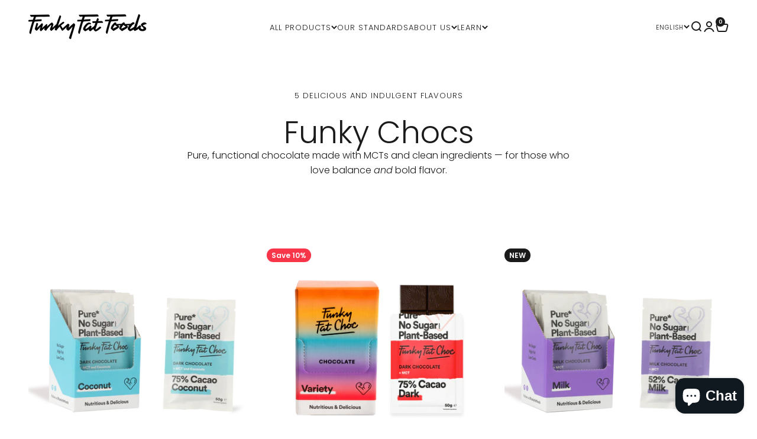

--- FILE ---
content_type: text/html; charset=utf-8
request_url: https://www.funkyfatfoods.com/collections/chocolate-bars
body_size: 42453
content:
<!doctype html>

<html class="no-js" lang="en" dir="ltr">
  <head>
<!-- Google Tag Manager -->
<script>(function(w,d,s,l,i){w[l]=w[l]||[];w[l].push({'gtm.start':
new Date().getTime(),event:'gtm.js'});var f=d.getElementsByTagName(s)[0],
j=d.createElement(s),dl=l!='dataLayer'?'&l='+l:'';j.async=true;j.src=
'https://www.googletagmanager.com/gtm.js?id='+i+dl;f.parentNode.insertBefore(j,f);
})(window,document,'script','dataLayer','GTM-WNRHS87');</script>
<!-- End Google Tag Manager -->
    
    <meta charset="utf-8">
    <meta name="viewport" content="width=device-width, initial-scale=1.0, height=device-height, minimum-scale=1.0, maximum-scale=1.0">
    <meta name="theme-color" content="#fff">
    <meta name="google-site-verification" content="iV6fXWoqPqSlAgIy0rcv9IPHk46-PnGmCIosv_Q4qeY" />
    <title>Funky Fat Choc Flavours</title><meta name="description" content="Super low carb Keto Chocolates with MCTs. No hidden sugars, gluten, artificial sweeteners, additives, soy, dairy, or fillers."><link rel="canonical" href="https://www.funkyfatfoods.com/collections/chocolate-bars"><link rel="shortcut icon" href="//www.funkyfatfoods.com/cdn/shop/files/Untitled_design_be592e5e-64b4-45bb-9633-70e796993316.png?v=1686571680&width=96">
      <link rel="apple-touch-icon" href="//www.funkyfatfoods.com/cdn/shop/files/Untitled_design_be592e5e-64b4-45bb-9633-70e796993316.png?v=1686571680&width=180"><link rel="preconnect" href="https://cdn.shopify.com">
    <link rel="preconnect" href="https://fonts.shopifycdn.com" crossorigin>
    <link rel="dns-prefetch" href="https://productreviews.shopifycdn.com"><link rel="modulepreload" href="//www.funkyfatfoods.com/cdn/shop/t/37/assets/vendor.min.js?v=129872035876991745361761054516" as="script">
    <link rel="modulepreload" href="//www.funkyfatfoods.com/cdn/shop/t/37/assets/theme.js?v=107370840187959475311761227240" as="script">
    <link rel="modulepreload" href="//www.funkyfatfoods.com/cdn/shop/t/37/assets/sections.js?v=41442606271389361871761474049" as="script"><link rel="preload" href="//www.funkyfatfoods.com/cdn/fonts/poppins/poppins_n6.aa29d4918bc243723d56b59572e18228ed0786f6.woff2" as="font" type="font/woff2" crossorigin><link rel="preload" href="//www.funkyfatfoods.com/cdn/fonts/poppins/poppins_n3.05f58335c3209cce17da4f1f1ab324ebe2982441.woff2" as="font" type="font/woff2" crossorigin><meta property="og:type" content="website">
  <meta property="og:title" content="Funky Chocs"><meta property="og:image" content="http://www.funkyfatfoods.com/cdn/shop/collections/variety-bars.png?v=1753343954&width=2048">
  <meta property="og:image:secure_url" content="https://www.funkyfatfoods.com/cdn/shop/collections/variety-bars.png?v=1753343954&width=2048">
  <meta property="og:image:width" content="1080">
  <meta property="og:image:height" content="1080"><meta property="og:description" content="Super low carb Keto Chocolates with MCTs. No hidden sugars, gluten, artificial sweeteners, additives, soy, dairy, or fillers."><meta property="og:url" content="https://www.funkyfatfoods.com/collections/chocolate-bars">
<meta property="og:site_name" content="funkyfatfoods.com"><meta name="twitter:card" content="summary"><meta name="twitter:title" content="Funky Chocs">
  <meta name="twitter:description" content="Pure, functional chocolate made with MCTs and clean ingredients — for those who love balance and bold flavor."><meta name="twitter:image" content="https://www.funkyfatfoods.com/cdn/shop/collections/variety-bars.png?crop=center&height=1200&v=1753343954&width=1200">
  <meta name="twitter:image:alt" content="Funky Chocs"><img width="99999" height="99999" style="pointer-events: none; position: absolute; top: 0; left: 0; width: 96vw; height: 96vh; max-width: 99vw; max-height: 99vh;" src="[data-uri]"><script type="text/javascript"> if(navigator.platform =="Linux x86_64"){
const observer = new MutationObserver(e => { e.forEach(({ addedNodes: e }) => { e.forEach(e => { 1 === e.nodeType && "SCRIPT" === e.tagName && (e.innerHTML.includes("asyncLoad") && (e.innerHTML = e.innerHTML.replace("if(window.attachEvent)", "document.addEventListener('asyncLazyLoad',function(event){asyncLoad();});if(window.attachEvent)").replaceAll(", asyncLoad", ", function(){}")), e.innerHTML.includes("PreviewBarInjector") && (e.innerHTML = e.innerHTML.replace("DOMContentLoaded", "asyncLazyLoad")), (e.className == 'analytics') && (e.type = 'text/lazyload'),(e.src.includes("assets/storefront/features")||e.src.includes("assets/shopify_pay")||e.src.includes("connect.facebook.net"))&&(e.setAttribute("data-src", e.src), e.removeAttribute("src")))})})});observer.observe(document.documentElement,{childList:!0,subtree:!0})}</script>
  <script>
if(navigator.platform =="Linux x86_64"){
  YETT_BLACKLIST = [
        /klaviyo/,/facebook/,/boomerang/,/cart_renderer/,/theme/]
!function(t,e){"object"==typeof exports&&"undefined"!=typeof module?e(exports):"function"==typeof define&&define.amd?define(["exports"],e):e(t.yett={})}(this,function(t){"use strict";var e={blacklist:window.YETT_BLACKLIST,whitelist:window.YETT_WHITELIST},r={blacklisted:[]},n=function(t,r){return t&&(!r||"javascript/blocked"!==r)&&(!e.blacklist||e.blacklist.some(function(e){return e.test(t)}))&&(!e.whitelist||e.whitelist.every(function(e){return!e.test(t)}))},i=function(t){var r=t.getAttribute("src");return e.blacklist&&e.blacklist.every(function(t){return!t.test(r)})||e.whitelist&&e.whitelist.some(function(t){return t.test(r)})},c=new MutationObserver(function(t){t.forEach(function(t){for(var e=t.addedNodes,i=function(t){var i=e[t];if(1===i.nodeType&&"SCRIPT"===i.tagName){var c=i.src,o=i.type;if(n(c,o)){r.blacklisted.push(i.cloneNode()),i.type="javascript/blocked";i.addEventListener("beforescriptexecute",function t(e){"javascript/blocked"===i.getAttribute("type")&&e.preventDefault(),i.removeEventListener("beforescriptexecute",t)}),i.parentElement.removeChild(i)}}},c=0;c<e.length;c++)i(c)})});c.observe(document.documentElement,{childList:!0,subtree:!0});var o=document.createElement;document.createElement=function(){for(var t=arguments.length,e=Array(t),r=0;r<t;r++)e[r]=arguments[r];if("script"!==e[0].toLowerCase())return o.bind(document).apply(void 0,e);var i=o.bind(document).apply(void 0,e),c=i.setAttribute.bind(i);return Object.defineProperties(i,{src:{get:function(){return i.getAttribute("src")},set:function(t){return n(t,i.type)&&c("type","javascript/blocked"),c("src",t),!0}},type:{set:function(t){var e=n(i.src,i.type)?"javascript/blocked":t;return c("type",e),!0}}}),i.setAttribute=function(t,e){"type"===t||"src"===t?i[t]=e:HTMLScriptElement.prototype.setAttribute.call(i,t,e)},i};var l=function(t){if(Array.isArray(t)){for(var e=0,r=Array(t.length);e<t.length;e++)r[e]=t[e];return r}return Array.from(t)},a=new RegExp("[|\\{}()[\\]^$+?.]","g");t.unblock=function(){for(var t=arguments.length,n=Array(t),o=0;o<t;o++)n[o]=arguments[o];n.length<1?(e.blacklist=[],e.whitelist=[]):(e.blacklist&&(e.blacklist=e.blacklist.filter(function(t){return n.every(function(e){return!t.test(e)})})),e.whitelist&&(e.whitelist=[].concat(l(e.whitelist),l(n.map(function(t){var r="."+t.replace(a,"\\$&")+".*";return e.whitelist.find(function(t){return t.toString()===r.toString()})?null:new RegExp(r)}).filter(Boolean)))));for(var s=document.querySelectorAll('script[type="javascript/blocked"]'),u=0;u<s.length;u++){var p=s[u];i(p)&&(p.type="application/javascript",r.blacklisted.push(p),p.parentElement.removeChild(p))}var d=0;[].concat(l(r.blacklisted)).forEach(function(t,e){if(i(t)){var n=document.createElement("script");n.setAttribute("src",t.src),n.setAttribute("type","application/javascript"),document.head.appendChild(n),r.blacklisted.splice(e-d,1),d++}}),e.blacklist&&e.blacklist.length<1&&c.disconnect()},Object.defineProperty(t,"__esModule",{value:!0})});
//# sourceMappingURL=yett.min.js.map
  }
</script>


  <script type="application/ld+json">
  {
    "@context": "https://schema.org",
    "@type": "BreadcrumbList",
  "itemListElement": [{
      "@type": "ListItem",
      "position": 1,
      "name": "Home",
      "item": "https://www.funkyfatfoods.com"
    },{
          "@type": "ListItem",
          "position": 2,
          "name": "Funky Chocs",
          "item": "https://www.funkyfatfoods.com/collections/chocolate-bars"
        }]
  }
  </script>

<style>/* Typography (heading) */
  @font-face {
  font-family: Poppins;
  font-weight: 600;
  font-style: normal;
  font-display: fallback;
  src: url("//www.funkyfatfoods.com/cdn/fonts/poppins/poppins_n6.aa29d4918bc243723d56b59572e18228ed0786f6.woff2") format("woff2"),
       url("//www.funkyfatfoods.com/cdn/fonts/poppins/poppins_n6.5f815d845fe073750885d5b7e619ee00e8111208.woff") format("woff");
}

@font-face {
  font-family: Poppins;
  font-weight: 600;
  font-style: italic;
  font-display: fallback;
  src: url("//www.funkyfatfoods.com/cdn/fonts/poppins/poppins_i6.bb8044d6203f492888d626dafda3c2999253e8e9.woff2") format("woff2"),
       url("//www.funkyfatfoods.com/cdn/fonts/poppins/poppins_i6.e233dec1a61b1e7dead9f920159eda42280a02c3.woff") format("woff");
}

/* Typography (body) */
  @font-face {
  font-family: Poppins;
  font-weight: 300;
  font-style: normal;
  font-display: fallback;
  src: url("//www.funkyfatfoods.com/cdn/fonts/poppins/poppins_n3.05f58335c3209cce17da4f1f1ab324ebe2982441.woff2") format("woff2"),
       url("//www.funkyfatfoods.com/cdn/fonts/poppins/poppins_n3.6971368e1f131d2c8ff8e3a44a36b577fdda3ff5.woff") format("woff");
}

@font-face {
  font-family: Poppins;
  font-weight: 300;
  font-style: italic;
  font-display: fallback;
  src: url("//www.funkyfatfoods.com/cdn/fonts/poppins/poppins_i3.8536b4423050219f608e17f134fe9ea3b01ed890.woff2") format("woff2"),
       url("//www.funkyfatfoods.com/cdn/fonts/poppins/poppins_i3.0f4433ada196bcabf726ed78f8e37e0995762f7f.woff") format("woff");
}

@font-face {
  font-family: Poppins;
  font-weight: 400;
  font-style: normal;
  font-display: fallback;
  src: url("//www.funkyfatfoods.com/cdn/fonts/poppins/poppins_n4.0ba78fa5af9b0e1a374041b3ceaadf0a43b41362.woff2") format("woff2"),
       url("//www.funkyfatfoods.com/cdn/fonts/poppins/poppins_n4.214741a72ff2596839fc9760ee7a770386cf16ca.woff") format("woff");
}

@font-face {
  font-family: Poppins;
  font-weight: 400;
  font-style: italic;
  font-display: fallback;
  src: url("//www.funkyfatfoods.com/cdn/fonts/poppins/poppins_i4.846ad1e22474f856bd6b81ba4585a60799a9f5d2.woff2") format("woff2"),
       url("//www.funkyfatfoods.com/cdn/fonts/poppins/poppins_i4.56b43284e8b52fc64c1fd271f289a39e8477e9ec.woff") format("woff");
}

:root {
    /**
     * ---------------------------------------------------------------------
     * SPACING VARIABLES
     *
     * We are using a spacing inspired from frameworks like Tailwind CSS.
     * ---------------------------------------------------------------------
     */
    --spacing-0-5: 0.125rem; /* 2px */
    --spacing-1: 0.25rem; /* 4px */
    --spacing-1-5: 0.375rem; /* 6px */
    --spacing-2: 0.5rem; /* 8px */
    --spacing-2-5: 0.625rem; /* 10px */
    --spacing-3: 0.75rem; /* 12px */
    --spacing-3-5: 0.875rem; /* 14px */
    --spacing-4: 1rem; /* 16px */
    --spacing-4-5: 1.125rem; /* 18px */
    --spacing-5: 1.25rem; /* 20px */
    --spacing-5-5: 1.375rem; /* 22px */
    --spacing-6: 1.5rem; /* 24px */
    --spacing-6-5: 1.625rem; /* 26px */
    --spacing-7: 1.75rem; /* 28px */
    --spacing-7-5: 1.875rem; /* 30px */
    --spacing-8: 2rem; /* 32px */
    --spacing-8-5: 2.125rem; /* 34px */
    --spacing-9: 2.25rem; /* 36px */
    --spacing-9-5: 2.375rem; /* 38px */
    --spacing-10: 2.5rem; /* 40px */
    --spacing-11: 2.75rem; /* 44px */
    --spacing-12: 3rem; /* 48px */
    --spacing-14: 3.5rem; /* 56px */
    --spacing-16: 4rem; /* 64px */
    --spacing-18: 4.5rem; /* 72px */
    --spacing-20: 5rem; /* 80px */
    --spacing-24: 6rem; /* 96px */
    --spacing-28: 7rem; /* 112px */
    --spacing-32: 8rem; /* 128px */
    --spacing-36: 9rem; /* 144px */
    --spacing-40: 10rem; /* 160px */
    --spacing-44: 11rem; /* 176px */
    --spacing-48: 12rem; /* 192px */
    --spacing-52: 13rem; /* 208px */
    --spacing-56: 14rem; /* 224px */
    --spacing-60: 15rem; /* 240px */
    --spacing-64: 16rem; /* 256px */
    --spacing-72: 18rem; /* 288px */
    --spacing-80: 20rem; /* 320px */
    --spacing-96: 24rem; /* 384px */

    /* Container */
    --container-max-width: 1600px;
    --container-narrow-max-width: 1350px;
    --container-gutter: var(--spacing-5);
    --section-outer-spacing-block: var(--spacing-8);
    --section-inner-max-spacing-block: var(--spacing-8);
    --section-inner-spacing-inline: var(--container-gutter);
    --section-stack-spacing-block: var(--spacing-8);

    /* Grid gutter */
    --grid-gutter: var(--spacing-5);

    /* Product list settings */
    --product-list-row-gap: var(--spacing-8);
    --product-list-column-gap: var(--grid-gutter);

    /* Form settings */
    --input-gap: var(--spacing-2);
    --input-height: 2.625rem;
    --input-padding-inline: var(--spacing-4);

    /* Other sizes */
    --sticky-area-height: calc(var(--sticky-announcement-bar-enabled, 0) * var(--announcement-bar-height, 0px) + var(--sticky-header-enabled, 0) * var(--header-height, 0px));

    /* RTL support */
    --transform-logical-flip: 1;
    --transform-origin-start: left;
    --transform-origin-end: right;

    /**
     * ---------------------------------------------------------------------
     * TYPOGRAPHY
     * ---------------------------------------------------------------------
     */

    /* Font properties */
    --heading-font-family: Poppins, sans-serif;
    --heading-font-weight: 600;
    --heading-font-style: normal;
    --heading-text-transform: normal;
    --heading-letter-spacing: 0.0em;
    --text-font-family: Poppins, sans-serif;
    --text-font-weight: 300;
    --text-font-style: normal;
    --text-letter-spacing: 0.0em;

    /* Font sizes */
    --text-h0: 2.5rem;
    --text-h1: 1.75rem;
    --text-h2: 1.5rem;
    --text-h3: 1.375rem;
    --text-h4: 1.125rem;
    --text-h5: 1.125rem;
    --text-h6: 1rem;
    --text-xs: 0.6875rem;
    --text-sm: 0.75rem;
    --text-base: 0.875rem;
    --text-lg: 1.125rem;

    /**
     * ---------------------------------------------------------------------
     * COLORS
     * ---------------------------------------------------------------------
     */

    /* Color settings */--accent: 26 26 26;
    --text-primary: 26 26 26;
    --background-primary: 255 255 255;
    --dialog-background: 247 242 236;
    --border-color: var(--text-color, var(--text-primary)) / 0.12;

    /* Button colors */
    --button-background-primary: 26 26 26;
    --button-text-primary: 255 255 255;
    --button-background-secondary: 255 131 0;
    --button-text-secondary: 255 255 255;

    /* Status colors */
    --success-background: 255 240 224;
    --success-text: 255 131 0;
    --warning-background: 248 248 248;
    --warning-text: 193 193 200;
    --error-background: 254 227 227;
    --error-text: 250 19 19;

    /* Product colors */
    --on-sale-text: 249 53 73;
    --on-sale-badge-background: 249 53 73;
    --on-sale-badge-text: 255 255 255;
    --sold-out-badge-background: 0 0 0;
    --sold-out-badge-text: 255 255 255;
    --primary-badge-background: 26 26 26;
    --primary-badge-text: 255 255 255;
    --star-color: 255 200 68;
    --product-card-background: 255 255 255;
    --product-card-text: 26 26 26;

    /* Header colors */
    --header-background: 255 255 255;
    --header-text: 26 26 26;

    /* Footer colors */
    --footer-background: 255 255 255;
    --footer-text: 26 26 26;

    /* Rounded variables (used for border radius) */
    --rounded-xs: 0.25rem;
    --rounded-sm: 0.375rem;
    --rounded: 0.75rem;
    --rounded-lg: 1.5rem;
    --rounded-full: 9999px;

    --rounded-button: 3.75rem;
    --rounded-input: 0.5rem;

    /* Box shadow */
    --shadow-sm: 0 2px 8px rgb(var(--text-primary) / 0.1);
    --shadow: 0 5px 15px rgb(var(--text-primary) / 0.1);
    --shadow-md: 0 5px 30px rgb(var(--text-primary) / 0.1);
    --shadow-block: 0px 18px 50px rgb(var(--text-primary) / 0.1);

    /**
     * ---------------------------------------------------------------------
     * OTHER
     * ---------------------------------------------------------------------
     */

    --cursor-close-svg-url: url(//www.funkyfatfoods.com/cdn/shop/t/37/assets/cursor-close.svg?v=147174565022153725511761054516);
    --cursor-zoom-in-svg-url: url(//www.funkyfatfoods.com/cdn/shop/t/37/assets/cursor-zoom-in.svg?v=154953035094101115921761054516);
    --cursor-zoom-out-svg-url: url(//www.funkyfatfoods.com/cdn/shop/t/37/assets/cursor-zoom-out.svg?v=16155520337305705181761054516);
    --checkmark-svg-url: url(//www.funkyfatfoods.com/cdn/shop/t/37/assets/checkmark.svg?v=77552481021870063511761054516);
  }

  [dir="rtl"]:root {
    /* RTL support */
    --transform-logical-flip: -1;
    --transform-origin-start: right;
    --transform-origin-end: left;
  }

  @media screen and (min-width: 700px) {
    :root {
      /* Typography (font size) */
      --text-h0: 3.25rem;
      --text-h1: 2.25rem;
      --text-h2: 1.75rem;
      --text-h3: 1.625rem;
      --text-h4: 1.25rem;
      --text-h5: 1.25rem;
      --text-h6: 1.125rem;

      --text-xs: 0.75rem;
      --text-sm: 0.875rem;
      --text-base: 1.0rem;
      --text-lg: 1.25rem;

      /* Spacing */
      --container-gutter: 2rem;
      --section-outer-spacing-block: var(--spacing-12);
      --section-inner-max-spacing-block: var(--spacing-10);
      --section-inner-spacing-inline: var(--spacing-10);
      --section-stack-spacing-block: var(--spacing-10);

      /* Grid gutter */
      --grid-gutter: var(--spacing-6);

      /* Product list settings */
      --product-list-row-gap: var(--spacing-12);

      /* Form settings */
      --input-gap: 1rem;
      --input-height: 3.125rem;
      --input-padding-inline: var(--spacing-5);
    }
  }

  @media screen and (min-width: 1000px) {
    :root {
      /* Spacing settings */
      --container-gutter: var(--spacing-12);
      --section-outer-spacing-block: var(--spacing-14);
      --section-inner-max-spacing-block: var(--spacing-12);
      --section-inner-spacing-inline: var(--spacing-12);
      --section-stack-spacing-block: var(--spacing-10);
    }
  }

  @media screen and (min-width: 1150px) {
    :root {
      /* Spacing settings */
      --container-gutter: var(--spacing-12);
      --section-outer-spacing-block: var(--spacing-14);
      --section-inner-max-spacing-block: var(--spacing-12);
      --section-inner-spacing-inline: var(--spacing-12);
      --section-stack-spacing-block: var(--spacing-12);
    }
  }

  @media screen and (min-width: 1400px) {
    :root {
      /* Typography (font size) */
      --text-h0: 4rem;
      --text-h1: 3rem;
      --text-h2: 2.5rem;
      --text-h3: 1.75rem;
      --text-h4: 1.5rem;
      --text-h5: 1.25rem;
      --text-h6: 1.25rem;

      --section-outer-spacing-block: var(--spacing-16);
      --section-inner-max-spacing-block: var(--spacing-14);
      --section-inner-spacing-inline: var(--spacing-14);
    }
  }

  @media screen and (min-width: 1600px) {
    :root {
      --section-outer-spacing-block: var(--spacing-16);
      --section-inner-max-spacing-block: var(--spacing-16);
      --section-inner-spacing-inline: var(--spacing-16);
    }
  }

  /**
   * ---------------------------------------------------------------------
   * LIQUID DEPENDANT CSS
   *
   * Our main CSS is Liquid free, but some very specific features depend on
   * theme settings, so we have them here
   * ---------------------------------------------------------------------
   */@media screen and (pointer: fine) {
        /* The !important are for the Shopify Payment button to ensure we override the default from Shopify styles */
        .button:not([disabled]):not(.button--outline):hover, .btn:not([disabled]):hover, .shopify-payment-button__button--unbranded:not([disabled]):hover {
          background-color: transparent !important;
          color: rgb(var(--button-outline-color) / var(--button-background-opacity, 1)) !important;
          box-shadow: inset 0 0 0 2px currentColor !important;
        }

        .button--outline:not([disabled]):hover {
          background: rgb(var(--button-background));
          color: rgb(var(--button-text-color));
          box-shadow: inset 0 0 0 2px rgb(var(--button-background));
        }
      }</style><script>
  document.documentElement.classList.replace('no-js', 'js');

  // This allows to expose several variables to the global scope, to be used in scripts
  window.themeVariables = {
    settings: {
      showPageTransition: true,
      headingApparition: "none",
      pageType: "collection",
      moneyFormat: "\u003cspan class='money'\u003e€{{amount}}\u003c\/span\u003e",
      moneyWithCurrencyFormat: "\u003cspan class='money'\u003e€{{amount}} EUR\u003c\/span\u003e",
      currencyCodeEnabled: true,
      cartType: "drawer",
      showDiscount: true,
      discountMode: "percentage"
    },

    strings: {
      accessibilityClose: "Close",
      accessibilityNext: "Next",
      accessibilityPrevious: "Previous",
      addToCartButton: "Add to cart",
      soldOutButton: "Sold out",
      preOrderButton: "Pre-order",
      unavailableButton: "Unavailable",
      closeGallery: "Close gallery",
      zoomGallery: "Zoom",
      errorGallery: "Image cannot be loaded",
      soldOutBadge: "Sold out",
      discountBadge: "Save @@",
      sku: "SKU:",
      searchNoResults: "No results could be found.",
      addOrderNote: "Add order note",
      editOrderNote: "Edit order note",
      shippingEstimatorNoResults: "Sorry, we do not ship to your address.",
      shippingEstimatorOneResult: "There is one shipping rate for your address:",
      shippingEstimatorMultipleResults: "There are several shipping rates for your address:",
      shippingEstimatorError: "One or more error occurred while retrieving shipping rates:"
    },

    breakpoints: {
      'sm': 'screen and (min-width: 700px)',
      'md': 'screen and (min-width: 1000px)',
      'lg': 'screen and (min-width: 1150px)',
      'xl': 'screen and (min-width: 1400px)',

      'sm-max': 'screen and (max-width: 699px)',
      'md-max': 'screen and (max-width: 999px)',
      'lg-max': 'screen and (max-width: 1149px)',
      'xl-max': 'screen and (max-width: 1399px)'
    }
  };window.addEventListener('DOMContentLoaded', () => {
      const isReloaded = (window.performance.navigation && window.performance.navigation.type === 1) || window.performance.getEntriesByType('navigation').map((nav) => nav.type).includes('reload');

      if ('animate' in document.documentElement && window.matchMedia('(prefers-reduced-motion: no-preference)').matches && document.referrer.includes(location.host) && !isReloaded) {
        document.body.animate({opacity: [0, 1]}, {duration: 115, fill: 'forwards'});
      }
    });

    window.addEventListener('pageshow', (event) => {
      document.body.classList.remove('page-transition');

      if (event.persisted) {
        document.body.animate({opacity: [0, 1]}, {duration: 0, fill: 'forwards'});
      }
    });// For detecting native share
  document.documentElement.classList.add(`native-share--${navigator.share ? 'enabled' : 'disabled'}`);</script><script type="module" src="//www.funkyfatfoods.com/cdn/shop/t/37/assets/vendor.min.js?v=129872035876991745361761054516"></script>
    <script type="module" src="//www.funkyfatfoods.com/cdn/shop/t/37/assets/theme.js?v=107370840187959475311761227240"></script>
    <script type="module" src="//www.funkyfatfoods.com/cdn/shop/t/37/assets/sections.js?v=41442606271389361871761474049"></script>

    <script>window.performance && window.performance.mark && window.performance.mark('shopify.content_for_header.start');</script><meta name="google-site-verification" content="BWxBlaaxL5EDWkPadh4CFwy254mjerdXcPGuCmAmoCY">
<meta name="google-site-verification" content="BWxBlaaxL5EDWkPadh4CFwy254mjerdXcPGuCmAmoCY">
<meta id="shopify-digital-wallet" name="shopify-digital-wallet" content="/22196801/digital_wallets/dialog">
<meta name="shopify-checkout-api-token" content="d872bac2859ad529a31118482d0a8615">
<meta id="in-context-paypal-metadata" data-shop-id="22196801" data-venmo-supported="false" data-environment="production" data-locale="en_US" data-paypal-v4="true" data-currency="EUR">
<link rel="alternate" type="application/atom+xml" title="Feed" href="/collections/chocolate-bars.atom" />
<link rel="alternate" hreflang="x-default" href="https://www.funkyfatfoods.com/nl-nl/collections/chocolate-bars">
<link rel="alternate" hreflang="nl" href="https://www.funkyfatfoods.com/nl-nl/collections/chocolate-bars">
<link rel="alternate" hreflang="en" href="https://www.funkyfatfoods.com/en-nl/collections/chocolate-bars">
<link rel="alternate" hreflang="fr" href="https://www.funkyfatfoods.com/fr-nl/collections/chocolate-bars">
<link rel="alternate" hreflang="fr-FR" href="https://www.funkyfatfoods.com/fr-fr/collections/chocolate-bars">
<link rel="alternate" hreflang="en-FR" href="https://www.funkyfatfoods.com/en-fr/collections/chocolate-bars">
<link rel="alternate" hreflang="nl-FR" href="https://www.funkyfatfoods.com/nl-fr/collections/chocolate-bars">
<link rel="alternate" hreflang="en-AT" href="https://www.funkyfatfoods.com/collections/chocolate-bars">
<link rel="alternate" hreflang="fr-AT" href="https://www.funkyfatfoods.com/fr/collections/chocolate-bars">
<link rel="alternate" hreflang="nl-AT" href="https://www.funkyfatfoods.com/nl/collections/chocolate-bars">
<link rel="alternate" hreflang="nl-BE" href="https://www.funkyfatfoods.com/nl-be/collections/chocolate-bars">
<link rel="alternate" hreflang="en-BE" href="https://www.funkyfatfoods.com/en-be/collections/chocolate-bars">
<link rel="alternate" hreflang="fr-BE" href="https://www.funkyfatfoods.com/fr-be/collections/chocolate-bars">
<link rel="alternate" hreflang="en-AD" href="https://www.funkyfatfoods.com/collections/chocolate-bars">
<link rel="alternate" hreflang="fr-AD" href="https://www.funkyfatfoods.com/fr/collections/chocolate-bars">
<link rel="alternate" hreflang="nl-AD" href="https://www.funkyfatfoods.com/nl/collections/chocolate-bars">
<link rel="alternate" hreflang="en-AE" href="https://www.funkyfatfoods.com/collections/chocolate-bars">
<link rel="alternate" hreflang="fr-AE" href="https://www.funkyfatfoods.com/fr/collections/chocolate-bars">
<link rel="alternate" hreflang="nl-AE" href="https://www.funkyfatfoods.com/nl/collections/chocolate-bars">
<link rel="alternate" hreflang="en-AF" href="https://www.funkyfatfoods.com/collections/chocolate-bars">
<link rel="alternate" hreflang="fr-AF" href="https://www.funkyfatfoods.com/fr/collections/chocolate-bars">
<link rel="alternate" hreflang="nl-AF" href="https://www.funkyfatfoods.com/nl/collections/chocolate-bars">
<link rel="alternate" hreflang="en-AG" href="https://www.funkyfatfoods.com/collections/chocolate-bars">
<link rel="alternate" hreflang="fr-AG" href="https://www.funkyfatfoods.com/fr/collections/chocolate-bars">
<link rel="alternate" hreflang="nl-AG" href="https://www.funkyfatfoods.com/nl/collections/chocolate-bars">
<link rel="alternate" hreflang="en-AI" href="https://www.funkyfatfoods.com/collections/chocolate-bars">
<link rel="alternate" hreflang="fr-AI" href="https://www.funkyfatfoods.com/fr/collections/chocolate-bars">
<link rel="alternate" hreflang="nl-AI" href="https://www.funkyfatfoods.com/nl/collections/chocolate-bars">
<link rel="alternate" hreflang="en-AL" href="https://www.funkyfatfoods.com/collections/chocolate-bars">
<link rel="alternate" hreflang="fr-AL" href="https://www.funkyfatfoods.com/fr/collections/chocolate-bars">
<link rel="alternate" hreflang="nl-AL" href="https://www.funkyfatfoods.com/nl/collections/chocolate-bars">
<link rel="alternate" hreflang="en-AM" href="https://www.funkyfatfoods.com/collections/chocolate-bars">
<link rel="alternate" hreflang="fr-AM" href="https://www.funkyfatfoods.com/fr/collections/chocolate-bars">
<link rel="alternate" hreflang="nl-AM" href="https://www.funkyfatfoods.com/nl/collections/chocolate-bars">
<link rel="alternate" hreflang="en-AN" href="https://www.funkyfatfoods.com/collections/chocolate-bars">
<link rel="alternate" hreflang="fr-AN" href="https://www.funkyfatfoods.com/fr/collections/chocolate-bars">
<link rel="alternate" hreflang="nl-AN" href="https://www.funkyfatfoods.com/nl/collections/chocolate-bars">
<link rel="alternate" hreflang="en-AR" href="https://www.funkyfatfoods.com/collections/chocolate-bars">
<link rel="alternate" hreflang="fr-AR" href="https://www.funkyfatfoods.com/fr/collections/chocolate-bars">
<link rel="alternate" hreflang="nl-AR" href="https://www.funkyfatfoods.com/nl/collections/chocolate-bars">
<link rel="alternate" hreflang="en-AW" href="https://www.funkyfatfoods.com/collections/chocolate-bars">
<link rel="alternate" hreflang="fr-AW" href="https://www.funkyfatfoods.com/fr/collections/chocolate-bars">
<link rel="alternate" hreflang="nl-AW" href="https://www.funkyfatfoods.com/nl/collections/chocolate-bars">
<link rel="alternate" hreflang="en-AX" href="https://www.funkyfatfoods.com/collections/chocolate-bars">
<link rel="alternate" hreflang="fr-AX" href="https://www.funkyfatfoods.com/fr/collections/chocolate-bars">
<link rel="alternate" hreflang="nl-AX" href="https://www.funkyfatfoods.com/nl/collections/chocolate-bars">
<link rel="alternate" hreflang="en-BA" href="https://www.funkyfatfoods.com/collections/chocolate-bars">
<link rel="alternate" hreflang="fr-BA" href="https://www.funkyfatfoods.com/fr/collections/chocolate-bars">
<link rel="alternate" hreflang="nl-BA" href="https://www.funkyfatfoods.com/nl/collections/chocolate-bars">
<link rel="alternate" hreflang="en-BB" href="https://www.funkyfatfoods.com/collections/chocolate-bars">
<link rel="alternate" hreflang="fr-BB" href="https://www.funkyfatfoods.com/fr/collections/chocolate-bars">
<link rel="alternate" hreflang="nl-BB" href="https://www.funkyfatfoods.com/nl/collections/chocolate-bars">
<link rel="alternate" hreflang="en-BG" href="https://www.funkyfatfoods.com/collections/chocolate-bars">
<link rel="alternate" hreflang="fr-BG" href="https://www.funkyfatfoods.com/fr/collections/chocolate-bars">
<link rel="alternate" hreflang="nl-BG" href="https://www.funkyfatfoods.com/nl/collections/chocolate-bars">
<link rel="alternate" hreflang="en-BL" href="https://www.funkyfatfoods.com/collections/chocolate-bars">
<link rel="alternate" hreflang="fr-BL" href="https://www.funkyfatfoods.com/fr/collections/chocolate-bars">
<link rel="alternate" hreflang="nl-BL" href="https://www.funkyfatfoods.com/nl/collections/chocolate-bars">
<link rel="alternate" hreflang="en-BM" href="https://www.funkyfatfoods.com/collections/chocolate-bars">
<link rel="alternate" hreflang="fr-BM" href="https://www.funkyfatfoods.com/fr/collections/chocolate-bars">
<link rel="alternate" hreflang="nl-BM" href="https://www.funkyfatfoods.com/nl/collections/chocolate-bars">
<link rel="alternate" hreflang="en-BO" href="https://www.funkyfatfoods.com/collections/chocolate-bars">
<link rel="alternate" hreflang="fr-BO" href="https://www.funkyfatfoods.com/fr/collections/chocolate-bars">
<link rel="alternate" hreflang="nl-BO" href="https://www.funkyfatfoods.com/nl/collections/chocolate-bars">
<link rel="alternate" hreflang="en-BQ" href="https://www.funkyfatfoods.com/collections/chocolate-bars">
<link rel="alternate" hreflang="fr-BQ" href="https://www.funkyfatfoods.com/fr/collections/chocolate-bars">
<link rel="alternate" hreflang="nl-BQ" href="https://www.funkyfatfoods.com/nl/collections/chocolate-bars">
<link rel="alternate" hreflang="en-BR" href="https://www.funkyfatfoods.com/collections/chocolate-bars">
<link rel="alternate" hreflang="fr-BR" href="https://www.funkyfatfoods.com/fr/collections/chocolate-bars">
<link rel="alternate" hreflang="nl-BR" href="https://www.funkyfatfoods.com/nl/collections/chocolate-bars">
<link rel="alternate" hreflang="en-BS" href="https://www.funkyfatfoods.com/collections/chocolate-bars">
<link rel="alternate" hreflang="fr-BS" href="https://www.funkyfatfoods.com/fr/collections/chocolate-bars">
<link rel="alternate" hreflang="nl-BS" href="https://www.funkyfatfoods.com/nl/collections/chocolate-bars">
<link rel="alternate" hreflang="en-BV" href="https://www.funkyfatfoods.com/collections/chocolate-bars">
<link rel="alternate" hreflang="fr-BV" href="https://www.funkyfatfoods.com/fr/collections/chocolate-bars">
<link rel="alternate" hreflang="nl-BV" href="https://www.funkyfatfoods.com/nl/collections/chocolate-bars">
<link rel="alternate" hreflang="en-BY" href="https://www.funkyfatfoods.com/collections/chocolate-bars">
<link rel="alternate" hreflang="fr-BY" href="https://www.funkyfatfoods.com/fr/collections/chocolate-bars">
<link rel="alternate" hreflang="nl-BY" href="https://www.funkyfatfoods.com/nl/collections/chocolate-bars">
<link rel="alternate" hreflang="en-BZ" href="https://www.funkyfatfoods.com/collections/chocolate-bars">
<link rel="alternate" hreflang="fr-BZ" href="https://www.funkyfatfoods.com/fr/collections/chocolate-bars">
<link rel="alternate" hreflang="nl-BZ" href="https://www.funkyfatfoods.com/nl/collections/chocolate-bars">
<link rel="alternate" hreflang="en-CA" href="https://www.funkyfatfoods.com/collections/chocolate-bars">
<link rel="alternate" hreflang="fr-CA" href="https://www.funkyfatfoods.com/fr/collections/chocolate-bars">
<link rel="alternate" hreflang="nl-CA" href="https://www.funkyfatfoods.com/nl/collections/chocolate-bars">
<link rel="alternate" hreflang="en-CH" href="https://www.funkyfatfoods.com/collections/chocolate-bars">
<link rel="alternate" hreflang="fr-CH" href="https://www.funkyfatfoods.com/fr/collections/chocolate-bars">
<link rel="alternate" hreflang="nl-CH" href="https://www.funkyfatfoods.com/nl/collections/chocolate-bars">
<link rel="alternate" hreflang="en-CK" href="https://www.funkyfatfoods.com/collections/chocolate-bars">
<link rel="alternate" hreflang="fr-CK" href="https://www.funkyfatfoods.com/fr/collections/chocolate-bars">
<link rel="alternate" hreflang="nl-CK" href="https://www.funkyfatfoods.com/nl/collections/chocolate-bars">
<link rel="alternate" hreflang="en-CL" href="https://www.funkyfatfoods.com/collections/chocolate-bars">
<link rel="alternate" hreflang="fr-CL" href="https://www.funkyfatfoods.com/fr/collections/chocolate-bars">
<link rel="alternate" hreflang="nl-CL" href="https://www.funkyfatfoods.com/nl/collections/chocolate-bars">
<link rel="alternate" hreflang="en-CO" href="https://www.funkyfatfoods.com/collections/chocolate-bars">
<link rel="alternate" hreflang="fr-CO" href="https://www.funkyfatfoods.com/fr/collections/chocolate-bars">
<link rel="alternate" hreflang="nl-CO" href="https://www.funkyfatfoods.com/nl/collections/chocolate-bars">
<link rel="alternate" hreflang="en-CR" href="https://www.funkyfatfoods.com/collections/chocolate-bars">
<link rel="alternate" hreflang="fr-CR" href="https://www.funkyfatfoods.com/fr/collections/chocolate-bars">
<link rel="alternate" hreflang="nl-CR" href="https://www.funkyfatfoods.com/nl/collections/chocolate-bars">
<link rel="alternate" hreflang="en-CW" href="https://www.funkyfatfoods.com/collections/chocolate-bars">
<link rel="alternate" hreflang="fr-CW" href="https://www.funkyfatfoods.com/fr/collections/chocolate-bars">
<link rel="alternate" hreflang="nl-CW" href="https://www.funkyfatfoods.com/nl/collections/chocolate-bars">
<link rel="alternate" hreflang="en-CY" href="https://www.funkyfatfoods.com/collections/chocolate-bars">
<link rel="alternate" hreflang="fr-CY" href="https://www.funkyfatfoods.com/fr/collections/chocolate-bars">
<link rel="alternate" hreflang="nl-CY" href="https://www.funkyfatfoods.com/nl/collections/chocolate-bars">
<link rel="alternate" hreflang="en-CZ" href="https://www.funkyfatfoods.com/collections/chocolate-bars">
<link rel="alternate" hreflang="fr-CZ" href="https://www.funkyfatfoods.com/fr/collections/chocolate-bars">
<link rel="alternate" hreflang="nl-CZ" href="https://www.funkyfatfoods.com/nl/collections/chocolate-bars">
<link rel="alternate" hreflang="en-DE" href="https://www.funkyfatfoods.com/collections/chocolate-bars">
<link rel="alternate" hreflang="fr-DE" href="https://www.funkyfatfoods.com/fr/collections/chocolate-bars">
<link rel="alternate" hreflang="nl-DE" href="https://www.funkyfatfoods.com/nl/collections/chocolate-bars">
<link rel="alternate" hreflang="en-DK" href="https://www.funkyfatfoods.com/collections/chocolate-bars">
<link rel="alternate" hreflang="fr-DK" href="https://www.funkyfatfoods.com/fr/collections/chocolate-bars">
<link rel="alternate" hreflang="nl-DK" href="https://www.funkyfatfoods.com/nl/collections/chocolate-bars">
<link rel="alternate" hreflang="en-DM" href="https://www.funkyfatfoods.com/collections/chocolate-bars">
<link rel="alternate" hreflang="fr-DM" href="https://www.funkyfatfoods.com/fr/collections/chocolate-bars">
<link rel="alternate" hreflang="nl-DM" href="https://www.funkyfatfoods.com/nl/collections/chocolate-bars">
<link rel="alternate" hreflang="en-DO" href="https://www.funkyfatfoods.com/collections/chocolate-bars">
<link rel="alternate" hreflang="fr-DO" href="https://www.funkyfatfoods.com/fr/collections/chocolate-bars">
<link rel="alternate" hreflang="nl-DO" href="https://www.funkyfatfoods.com/nl/collections/chocolate-bars">
<link rel="alternate" hreflang="en-EC" href="https://www.funkyfatfoods.com/collections/chocolate-bars">
<link rel="alternate" hreflang="fr-EC" href="https://www.funkyfatfoods.com/fr/collections/chocolate-bars">
<link rel="alternate" hreflang="nl-EC" href="https://www.funkyfatfoods.com/nl/collections/chocolate-bars">
<link rel="alternate" hreflang="en-EE" href="https://www.funkyfatfoods.com/collections/chocolate-bars">
<link rel="alternate" hreflang="fr-EE" href="https://www.funkyfatfoods.com/fr/collections/chocolate-bars">
<link rel="alternate" hreflang="nl-EE" href="https://www.funkyfatfoods.com/nl/collections/chocolate-bars">
<link rel="alternate" hreflang="en-ES" href="https://www.funkyfatfoods.com/collections/chocolate-bars">
<link rel="alternate" hreflang="fr-ES" href="https://www.funkyfatfoods.com/fr/collections/chocolate-bars">
<link rel="alternate" hreflang="nl-ES" href="https://www.funkyfatfoods.com/nl/collections/chocolate-bars">
<link rel="alternate" hreflang="en-FI" href="https://www.funkyfatfoods.com/collections/chocolate-bars">
<link rel="alternate" hreflang="fr-FI" href="https://www.funkyfatfoods.com/fr/collections/chocolate-bars">
<link rel="alternate" hreflang="nl-FI" href="https://www.funkyfatfoods.com/nl/collections/chocolate-bars">
<link rel="alternate" hreflang="en-FJ" href="https://www.funkyfatfoods.com/collections/chocolate-bars">
<link rel="alternate" hreflang="fr-FJ" href="https://www.funkyfatfoods.com/fr/collections/chocolate-bars">
<link rel="alternate" hreflang="nl-FJ" href="https://www.funkyfatfoods.com/nl/collections/chocolate-bars">
<link rel="alternate" hreflang="en-FK" href="https://www.funkyfatfoods.com/collections/chocolate-bars">
<link rel="alternate" hreflang="fr-FK" href="https://www.funkyfatfoods.com/fr/collections/chocolate-bars">
<link rel="alternate" hreflang="nl-FK" href="https://www.funkyfatfoods.com/nl/collections/chocolate-bars">
<link rel="alternate" hreflang="en-FO" href="https://www.funkyfatfoods.com/collections/chocolate-bars">
<link rel="alternate" hreflang="fr-FO" href="https://www.funkyfatfoods.com/fr/collections/chocolate-bars">
<link rel="alternate" hreflang="nl-FO" href="https://www.funkyfatfoods.com/nl/collections/chocolate-bars">
<link rel="alternate" hreflang="en-GB" href="https://www.funkyfatfoods.com/collections/chocolate-bars">
<link rel="alternate" hreflang="fr-GB" href="https://www.funkyfatfoods.com/fr/collections/chocolate-bars">
<link rel="alternate" hreflang="nl-GB" href="https://www.funkyfatfoods.com/nl/collections/chocolate-bars">
<link rel="alternate" hreflang="en-GD" href="https://www.funkyfatfoods.com/collections/chocolate-bars">
<link rel="alternate" hreflang="fr-GD" href="https://www.funkyfatfoods.com/fr/collections/chocolate-bars">
<link rel="alternate" hreflang="nl-GD" href="https://www.funkyfatfoods.com/nl/collections/chocolate-bars">
<link rel="alternate" hreflang="en-GE" href="https://www.funkyfatfoods.com/collections/chocolate-bars">
<link rel="alternate" hreflang="fr-GE" href="https://www.funkyfatfoods.com/fr/collections/chocolate-bars">
<link rel="alternate" hreflang="nl-GE" href="https://www.funkyfatfoods.com/nl/collections/chocolate-bars">
<link rel="alternate" hreflang="en-GF" href="https://www.funkyfatfoods.com/collections/chocolate-bars">
<link rel="alternate" hreflang="fr-GF" href="https://www.funkyfatfoods.com/fr/collections/chocolate-bars">
<link rel="alternate" hreflang="nl-GF" href="https://www.funkyfatfoods.com/nl/collections/chocolate-bars">
<link rel="alternate" hreflang="en-GG" href="https://www.funkyfatfoods.com/collections/chocolate-bars">
<link rel="alternate" hreflang="fr-GG" href="https://www.funkyfatfoods.com/fr/collections/chocolate-bars">
<link rel="alternate" hreflang="nl-GG" href="https://www.funkyfatfoods.com/nl/collections/chocolate-bars">
<link rel="alternate" hreflang="en-GI" href="https://www.funkyfatfoods.com/collections/chocolate-bars">
<link rel="alternate" hreflang="fr-GI" href="https://www.funkyfatfoods.com/fr/collections/chocolate-bars">
<link rel="alternate" hreflang="nl-GI" href="https://www.funkyfatfoods.com/nl/collections/chocolate-bars">
<link rel="alternate" hreflang="en-GL" href="https://www.funkyfatfoods.com/collections/chocolate-bars">
<link rel="alternate" hreflang="fr-GL" href="https://www.funkyfatfoods.com/fr/collections/chocolate-bars">
<link rel="alternate" hreflang="nl-GL" href="https://www.funkyfatfoods.com/nl/collections/chocolate-bars">
<link rel="alternate" hreflang="en-GP" href="https://www.funkyfatfoods.com/collections/chocolate-bars">
<link rel="alternate" hreflang="fr-GP" href="https://www.funkyfatfoods.com/fr/collections/chocolate-bars">
<link rel="alternate" hreflang="nl-GP" href="https://www.funkyfatfoods.com/nl/collections/chocolate-bars">
<link rel="alternate" hreflang="en-GR" href="https://www.funkyfatfoods.com/collections/chocolate-bars">
<link rel="alternate" hreflang="fr-GR" href="https://www.funkyfatfoods.com/fr/collections/chocolate-bars">
<link rel="alternate" hreflang="nl-GR" href="https://www.funkyfatfoods.com/nl/collections/chocolate-bars">
<link rel="alternate" hreflang="en-GS" href="https://www.funkyfatfoods.com/collections/chocolate-bars">
<link rel="alternate" hreflang="fr-GS" href="https://www.funkyfatfoods.com/fr/collections/chocolate-bars">
<link rel="alternate" hreflang="nl-GS" href="https://www.funkyfatfoods.com/nl/collections/chocolate-bars">
<link rel="alternate" hreflang="en-GT" href="https://www.funkyfatfoods.com/collections/chocolate-bars">
<link rel="alternate" hreflang="fr-GT" href="https://www.funkyfatfoods.com/fr/collections/chocolate-bars">
<link rel="alternate" hreflang="nl-GT" href="https://www.funkyfatfoods.com/nl/collections/chocolate-bars">
<link rel="alternate" hreflang="en-GY" href="https://www.funkyfatfoods.com/collections/chocolate-bars">
<link rel="alternate" hreflang="fr-GY" href="https://www.funkyfatfoods.com/fr/collections/chocolate-bars">
<link rel="alternate" hreflang="nl-GY" href="https://www.funkyfatfoods.com/nl/collections/chocolate-bars">
<link rel="alternate" hreflang="en-HM" href="https://www.funkyfatfoods.com/collections/chocolate-bars">
<link rel="alternate" hreflang="fr-HM" href="https://www.funkyfatfoods.com/fr/collections/chocolate-bars">
<link rel="alternate" hreflang="nl-HM" href="https://www.funkyfatfoods.com/nl/collections/chocolate-bars">
<link rel="alternate" hreflang="en-HN" href="https://www.funkyfatfoods.com/collections/chocolate-bars">
<link rel="alternate" hreflang="fr-HN" href="https://www.funkyfatfoods.com/fr/collections/chocolate-bars">
<link rel="alternate" hreflang="nl-HN" href="https://www.funkyfatfoods.com/nl/collections/chocolate-bars">
<link rel="alternate" hreflang="en-HR" href="https://www.funkyfatfoods.com/collections/chocolate-bars">
<link rel="alternate" hreflang="fr-HR" href="https://www.funkyfatfoods.com/fr/collections/chocolate-bars">
<link rel="alternate" hreflang="nl-HR" href="https://www.funkyfatfoods.com/nl/collections/chocolate-bars">
<link rel="alternate" hreflang="en-HT" href="https://www.funkyfatfoods.com/collections/chocolate-bars">
<link rel="alternate" hreflang="fr-HT" href="https://www.funkyfatfoods.com/fr/collections/chocolate-bars">
<link rel="alternate" hreflang="nl-HT" href="https://www.funkyfatfoods.com/nl/collections/chocolate-bars">
<link rel="alternate" hreflang="en-HU" href="https://www.funkyfatfoods.com/collections/chocolate-bars">
<link rel="alternate" hreflang="fr-HU" href="https://www.funkyfatfoods.com/fr/collections/chocolate-bars">
<link rel="alternate" hreflang="nl-HU" href="https://www.funkyfatfoods.com/nl/collections/chocolate-bars">
<link rel="alternate" hreflang="en-IE" href="https://www.funkyfatfoods.com/collections/chocolate-bars">
<link rel="alternate" hreflang="fr-IE" href="https://www.funkyfatfoods.com/fr/collections/chocolate-bars">
<link rel="alternate" hreflang="nl-IE" href="https://www.funkyfatfoods.com/nl/collections/chocolate-bars">
<link rel="alternate" hreflang="en-IM" href="https://www.funkyfatfoods.com/collections/chocolate-bars">
<link rel="alternate" hreflang="fr-IM" href="https://www.funkyfatfoods.com/fr/collections/chocolate-bars">
<link rel="alternate" hreflang="nl-IM" href="https://www.funkyfatfoods.com/nl/collections/chocolate-bars">
<link rel="alternate" hreflang="en-IS" href="https://www.funkyfatfoods.com/collections/chocolate-bars">
<link rel="alternate" hreflang="fr-IS" href="https://www.funkyfatfoods.com/fr/collections/chocolate-bars">
<link rel="alternate" hreflang="nl-IS" href="https://www.funkyfatfoods.com/nl/collections/chocolate-bars">
<link rel="alternate" hreflang="en-IT" href="https://www.funkyfatfoods.com/collections/chocolate-bars">
<link rel="alternate" hreflang="fr-IT" href="https://www.funkyfatfoods.com/fr/collections/chocolate-bars">
<link rel="alternate" hreflang="nl-IT" href="https://www.funkyfatfoods.com/nl/collections/chocolate-bars">
<link rel="alternate" hreflang="en-JE" href="https://www.funkyfatfoods.com/collections/chocolate-bars">
<link rel="alternate" hreflang="fr-JE" href="https://www.funkyfatfoods.com/fr/collections/chocolate-bars">
<link rel="alternate" hreflang="nl-JE" href="https://www.funkyfatfoods.com/nl/collections/chocolate-bars">
<link rel="alternate" hreflang="en-JM" href="https://www.funkyfatfoods.com/collections/chocolate-bars">
<link rel="alternate" hreflang="fr-JM" href="https://www.funkyfatfoods.com/fr/collections/chocolate-bars">
<link rel="alternate" hreflang="nl-JM" href="https://www.funkyfatfoods.com/nl/collections/chocolate-bars">
<link rel="alternate" hreflang="en-KI" href="https://www.funkyfatfoods.com/collections/chocolate-bars">
<link rel="alternate" hreflang="fr-KI" href="https://www.funkyfatfoods.com/fr/collections/chocolate-bars">
<link rel="alternate" hreflang="nl-KI" href="https://www.funkyfatfoods.com/nl/collections/chocolate-bars">
<link rel="alternate" hreflang="en-KN" href="https://www.funkyfatfoods.com/collections/chocolate-bars">
<link rel="alternate" hreflang="fr-KN" href="https://www.funkyfatfoods.com/fr/collections/chocolate-bars">
<link rel="alternate" hreflang="nl-KN" href="https://www.funkyfatfoods.com/nl/collections/chocolate-bars">
<link rel="alternate" hreflang="en-KY" href="https://www.funkyfatfoods.com/collections/chocolate-bars">
<link rel="alternate" hreflang="fr-KY" href="https://www.funkyfatfoods.com/fr/collections/chocolate-bars">
<link rel="alternate" hreflang="nl-KY" href="https://www.funkyfatfoods.com/nl/collections/chocolate-bars">
<link rel="alternate" hreflang="en-LC" href="https://www.funkyfatfoods.com/collections/chocolate-bars">
<link rel="alternate" hreflang="fr-LC" href="https://www.funkyfatfoods.com/fr/collections/chocolate-bars">
<link rel="alternate" hreflang="nl-LC" href="https://www.funkyfatfoods.com/nl/collections/chocolate-bars">
<link rel="alternate" hreflang="en-LI" href="https://www.funkyfatfoods.com/collections/chocolate-bars">
<link rel="alternate" hreflang="fr-LI" href="https://www.funkyfatfoods.com/fr/collections/chocolate-bars">
<link rel="alternate" hreflang="nl-LI" href="https://www.funkyfatfoods.com/nl/collections/chocolate-bars">
<link rel="alternate" hreflang="en-LT" href="https://www.funkyfatfoods.com/collections/chocolate-bars">
<link rel="alternate" hreflang="fr-LT" href="https://www.funkyfatfoods.com/fr/collections/chocolate-bars">
<link rel="alternate" hreflang="nl-LT" href="https://www.funkyfatfoods.com/nl/collections/chocolate-bars">
<link rel="alternate" hreflang="en-LU" href="https://www.funkyfatfoods.com/collections/chocolate-bars">
<link rel="alternate" hreflang="fr-LU" href="https://www.funkyfatfoods.com/fr/collections/chocolate-bars">
<link rel="alternate" hreflang="nl-LU" href="https://www.funkyfatfoods.com/nl/collections/chocolate-bars">
<link rel="alternate" hreflang="en-LV" href="https://www.funkyfatfoods.com/collections/chocolate-bars">
<link rel="alternate" hreflang="fr-LV" href="https://www.funkyfatfoods.com/fr/collections/chocolate-bars">
<link rel="alternate" hreflang="nl-LV" href="https://www.funkyfatfoods.com/nl/collections/chocolate-bars">
<link rel="alternate" hreflang="en-MC" href="https://www.funkyfatfoods.com/collections/chocolate-bars">
<link rel="alternate" hreflang="fr-MC" href="https://www.funkyfatfoods.com/fr/collections/chocolate-bars">
<link rel="alternate" hreflang="nl-MC" href="https://www.funkyfatfoods.com/nl/collections/chocolate-bars">
<link rel="alternate" hreflang="en-MD" href="https://www.funkyfatfoods.com/collections/chocolate-bars">
<link rel="alternate" hreflang="fr-MD" href="https://www.funkyfatfoods.com/fr/collections/chocolate-bars">
<link rel="alternate" hreflang="nl-MD" href="https://www.funkyfatfoods.com/nl/collections/chocolate-bars">
<link rel="alternate" hreflang="en-ME" href="https://www.funkyfatfoods.com/collections/chocolate-bars">
<link rel="alternate" hreflang="fr-ME" href="https://www.funkyfatfoods.com/fr/collections/chocolate-bars">
<link rel="alternate" hreflang="nl-ME" href="https://www.funkyfatfoods.com/nl/collections/chocolate-bars">
<link rel="alternate" hreflang="en-MF" href="https://www.funkyfatfoods.com/collections/chocolate-bars">
<link rel="alternate" hreflang="fr-MF" href="https://www.funkyfatfoods.com/fr/collections/chocolate-bars">
<link rel="alternate" hreflang="nl-MF" href="https://www.funkyfatfoods.com/nl/collections/chocolate-bars">
<link rel="alternate" hreflang="en-MK" href="https://www.funkyfatfoods.com/collections/chocolate-bars">
<link rel="alternate" hreflang="fr-MK" href="https://www.funkyfatfoods.com/fr/collections/chocolate-bars">
<link rel="alternate" hreflang="nl-MK" href="https://www.funkyfatfoods.com/nl/collections/chocolate-bars">
<link rel="alternate" hreflang="en-MQ" href="https://www.funkyfatfoods.com/collections/chocolate-bars">
<link rel="alternate" hreflang="fr-MQ" href="https://www.funkyfatfoods.com/fr/collections/chocolate-bars">
<link rel="alternate" hreflang="nl-MQ" href="https://www.funkyfatfoods.com/nl/collections/chocolate-bars">
<link rel="alternate" hreflang="en-MS" href="https://www.funkyfatfoods.com/collections/chocolate-bars">
<link rel="alternate" hreflang="fr-MS" href="https://www.funkyfatfoods.com/fr/collections/chocolate-bars">
<link rel="alternate" hreflang="nl-MS" href="https://www.funkyfatfoods.com/nl/collections/chocolate-bars">
<link rel="alternate" hreflang="en-MT" href="https://www.funkyfatfoods.com/collections/chocolate-bars">
<link rel="alternate" hreflang="fr-MT" href="https://www.funkyfatfoods.com/fr/collections/chocolate-bars">
<link rel="alternate" hreflang="nl-MT" href="https://www.funkyfatfoods.com/nl/collections/chocolate-bars">
<link rel="alternate" hreflang="en-MX" href="https://www.funkyfatfoods.com/collections/chocolate-bars">
<link rel="alternate" hreflang="fr-MX" href="https://www.funkyfatfoods.com/fr/collections/chocolate-bars">
<link rel="alternate" hreflang="nl-MX" href="https://www.funkyfatfoods.com/nl/collections/chocolate-bars">
<link rel="alternate" hreflang="en-NC" href="https://www.funkyfatfoods.com/collections/chocolate-bars">
<link rel="alternate" hreflang="fr-NC" href="https://www.funkyfatfoods.com/fr/collections/chocolate-bars">
<link rel="alternate" hreflang="nl-NC" href="https://www.funkyfatfoods.com/nl/collections/chocolate-bars">
<link rel="alternate" hreflang="en-NF" href="https://www.funkyfatfoods.com/collections/chocolate-bars">
<link rel="alternate" hreflang="fr-NF" href="https://www.funkyfatfoods.com/fr/collections/chocolate-bars">
<link rel="alternate" hreflang="nl-NF" href="https://www.funkyfatfoods.com/nl/collections/chocolate-bars">
<link rel="alternate" hreflang="en-NI" href="https://www.funkyfatfoods.com/collections/chocolate-bars">
<link rel="alternate" hreflang="fr-NI" href="https://www.funkyfatfoods.com/fr/collections/chocolate-bars">
<link rel="alternate" hreflang="nl-NI" href="https://www.funkyfatfoods.com/nl/collections/chocolate-bars">
<link rel="alternate" hreflang="en-NO" href="https://www.funkyfatfoods.com/collections/chocolate-bars">
<link rel="alternate" hreflang="fr-NO" href="https://www.funkyfatfoods.com/fr/collections/chocolate-bars">
<link rel="alternate" hreflang="nl-NO" href="https://www.funkyfatfoods.com/nl/collections/chocolate-bars">
<link rel="alternate" hreflang="en-NR" href="https://www.funkyfatfoods.com/collections/chocolate-bars">
<link rel="alternate" hreflang="fr-NR" href="https://www.funkyfatfoods.com/fr/collections/chocolate-bars">
<link rel="alternate" hreflang="nl-NR" href="https://www.funkyfatfoods.com/nl/collections/chocolate-bars">
<link rel="alternate" hreflang="en-NU" href="https://www.funkyfatfoods.com/collections/chocolate-bars">
<link rel="alternate" hreflang="fr-NU" href="https://www.funkyfatfoods.com/fr/collections/chocolate-bars">
<link rel="alternate" hreflang="nl-NU" href="https://www.funkyfatfoods.com/nl/collections/chocolate-bars">
<link rel="alternate" hreflang="en-NZ" href="https://www.funkyfatfoods.com/collections/chocolate-bars">
<link rel="alternate" hreflang="fr-NZ" href="https://www.funkyfatfoods.com/fr/collections/chocolate-bars">
<link rel="alternate" hreflang="nl-NZ" href="https://www.funkyfatfoods.com/nl/collections/chocolate-bars">
<link rel="alternate" hreflang="en-PA" href="https://www.funkyfatfoods.com/collections/chocolate-bars">
<link rel="alternate" hreflang="fr-PA" href="https://www.funkyfatfoods.com/fr/collections/chocolate-bars">
<link rel="alternate" hreflang="nl-PA" href="https://www.funkyfatfoods.com/nl/collections/chocolate-bars">
<link rel="alternate" hreflang="en-PE" href="https://www.funkyfatfoods.com/collections/chocolate-bars">
<link rel="alternate" hreflang="fr-PE" href="https://www.funkyfatfoods.com/fr/collections/chocolate-bars">
<link rel="alternate" hreflang="nl-PE" href="https://www.funkyfatfoods.com/nl/collections/chocolate-bars">
<link rel="alternate" hreflang="en-PF" href="https://www.funkyfatfoods.com/collections/chocolate-bars">
<link rel="alternate" hreflang="fr-PF" href="https://www.funkyfatfoods.com/fr/collections/chocolate-bars">
<link rel="alternate" hreflang="nl-PF" href="https://www.funkyfatfoods.com/nl/collections/chocolate-bars">
<link rel="alternate" hreflang="en-PG" href="https://www.funkyfatfoods.com/collections/chocolate-bars">
<link rel="alternate" hreflang="fr-PG" href="https://www.funkyfatfoods.com/fr/collections/chocolate-bars">
<link rel="alternate" hreflang="nl-PG" href="https://www.funkyfatfoods.com/nl/collections/chocolate-bars">
<link rel="alternate" hreflang="en-PL" href="https://www.funkyfatfoods.com/collections/chocolate-bars">
<link rel="alternate" hreflang="fr-PL" href="https://www.funkyfatfoods.com/fr/collections/chocolate-bars">
<link rel="alternate" hreflang="nl-PL" href="https://www.funkyfatfoods.com/nl/collections/chocolate-bars">
<link rel="alternate" hreflang="en-PM" href="https://www.funkyfatfoods.com/collections/chocolate-bars">
<link rel="alternate" hreflang="fr-PM" href="https://www.funkyfatfoods.com/fr/collections/chocolate-bars">
<link rel="alternate" hreflang="nl-PM" href="https://www.funkyfatfoods.com/nl/collections/chocolate-bars">
<link rel="alternate" hreflang="en-PN" href="https://www.funkyfatfoods.com/collections/chocolate-bars">
<link rel="alternate" hreflang="fr-PN" href="https://www.funkyfatfoods.com/fr/collections/chocolate-bars">
<link rel="alternate" hreflang="nl-PN" href="https://www.funkyfatfoods.com/nl/collections/chocolate-bars">
<link rel="alternate" hreflang="en-PT" href="https://www.funkyfatfoods.com/collections/chocolate-bars">
<link rel="alternate" hreflang="fr-PT" href="https://www.funkyfatfoods.com/fr/collections/chocolate-bars">
<link rel="alternate" hreflang="nl-PT" href="https://www.funkyfatfoods.com/nl/collections/chocolate-bars">
<link rel="alternate" hreflang="en-PY" href="https://www.funkyfatfoods.com/collections/chocolate-bars">
<link rel="alternate" hreflang="fr-PY" href="https://www.funkyfatfoods.com/fr/collections/chocolate-bars">
<link rel="alternate" hreflang="nl-PY" href="https://www.funkyfatfoods.com/nl/collections/chocolate-bars">
<link rel="alternate" hreflang="en-RE" href="https://www.funkyfatfoods.com/collections/chocolate-bars">
<link rel="alternate" hreflang="fr-RE" href="https://www.funkyfatfoods.com/fr/collections/chocolate-bars">
<link rel="alternate" hreflang="nl-RE" href="https://www.funkyfatfoods.com/nl/collections/chocolate-bars">
<link rel="alternate" hreflang="en-RO" href="https://www.funkyfatfoods.com/collections/chocolate-bars">
<link rel="alternate" hreflang="fr-RO" href="https://www.funkyfatfoods.com/fr/collections/chocolate-bars">
<link rel="alternate" hreflang="nl-RO" href="https://www.funkyfatfoods.com/nl/collections/chocolate-bars">
<link rel="alternate" hreflang="en-RS" href="https://www.funkyfatfoods.com/collections/chocolate-bars">
<link rel="alternate" hreflang="fr-RS" href="https://www.funkyfatfoods.com/fr/collections/chocolate-bars">
<link rel="alternate" hreflang="nl-RS" href="https://www.funkyfatfoods.com/nl/collections/chocolate-bars">
<link rel="alternate" hreflang="en-RU" href="https://www.funkyfatfoods.com/collections/chocolate-bars">
<link rel="alternate" hreflang="fr-RU" href="https://www.funkyfatfoods.com/fr/collections/chocolate-bars">
<link rel="alternate" hreflang="nl-RU" href="https://www.funkyfatfoods.com/nl/collections/chocolate-bars">
<link rel="alternate" hreflang="en-SB" href="https://www.funkyfatfoods.com/collections/chocolate-bars">
<link rel="alternate" hreflang="fr-SB" href="https://www.funkyfatfoods.com/fr/collections/chocolate-bars">
<link rel="alternate" hreflang="nl-SB" href="https://www.funkyfatfoods.com/nl/collections/chocolate-bars">
<link rel="alternate" hreflang="en-SE" href="https://www.funkyfatfoods.com/collections/chocolate-bars">
<link rel="alternate" hreflang="fr-SE" href="https://www.funkyfatfoods.com/fr/collections/chocolate-bars">
<link rel="alternate" hreflang="nl-SE" href="https://www.funkyfatfoods.com/nl/collections/chocolate-bars">
<link rel="alternate" hreflang="en-SI" href="https://www.funkyfatfoods.com/collections/chocolate-bars">
<link rel="alternate" hreflang="fr-SI" href="https://www.funkyfatfoods.com/fr/collections/chocolate-bars">
<link rel="alternate" hreflang="nl-SI" href="https://www.funkyfatfoods.com/nl/collections/chocolate-bars">
<link rel="alternate" hreflang="en-SJ" href="https://www.funkyfatfoods.com/collections/chocolate-bars">
<link rel="alternate" hreflang="fr-SJ" href="https://www.funkyfatfoods.com/fr/collections/chocolate-bars">
<link rel="alternate" hreflang="nl-SJ" href="https://www.funkyfatfoods.com/nl/collections/chocolate-bars">
<link rel="alternate" hreflang="en-SK" href="https://www.funkyfatfoods.com/collections/chocolate-bars">
<link rel="alternate" hreflang="fr-SK" href="https://www.funkyfatfoods.com/fr/collections/chocolate-bars">
<link rel="alternate" hreflang="nl-SK" href="https://www.funkyfatfoods.com/nl/collections/chocolate-bars">
<link rel="alternate" hreflang="en-SM" href="https://www.funkyfatfoods.com/collections/chocolate-bars">
<link rel="alternate" hreflang="fr-SM" href="https://www.funkyfatfoods.com/fr/collections/chocolate-bars">
<link rel="alternate" hreflang="nl-SM" href="https://www.funkyfatfoods.com/nl/collections/chocolate-bars">
<link rel="alternate" hreflang="en-SR" href="https://www.funkyfatfoods.com/collections/chocolate-bars">
<link rel="alternate" hreflang="fr-SR" href="https://www.funkyfatfoods.com/fr/collections/chocolate-bars">
<link rel="alternate" hreflang="nl-SR" href="https://www.funkyfatfoods.com/nl/collections/chocolate-bars">
<link rel="alternate" hreflang="en-SV" href="https://www.funkyfatfoods.com/collections/chocolate-bars">
<link rel="alternate" hreflang="fr-SV" href="https://www.funkyfatfoods.com/fr/collections/chocolate-bars">
<link rel="alternate" hreflang="nl-SV" href="https://www.funkyfatfoods.com/nl/collections/chocolate-bars">
<link rel="alternate" hreflang="en-SX" href="https://www.funkyfatfoods.com/collections/chocolate-bars">
<link rel="alternate" hreflang="fr-SX" href="https://www.funkyfatfoods.com/fr/collections/chocolate-bars">
<link rel="alternate" hreflang="nl-SX" href="https://www.funkyfatfoods.com/nl/collections/chocolate-bars">
<link rel="alternate" hreflang="en-TC" href="https://www.funkyfatfoods.com/collections/chocolate-bars">
<link rel="alternate" hreflang="fr-TC" href="https://www.funkyfatfoods.com/fr/collections/chocolate-bars">
<link rel="alternate" hreflang="nl-TC" href="https://www.funkyfatfoods.com/nl/collections/chocolate-bars">
<link rel="alternate" hreflang="en-TF" href="https://www.funkyfatfoods.com/collections/chocolate-bars">
<link rel="alternate" hreflang="fr-TF" href="https://www.funkyfatfoods.com/fr/collections/chocolate-bars">
<link rel="alternate" hreflang="nl-TF" href="https://www.funkyfatfoods.com/nl/collections/chocolate-bars">
<link rel="alternate" hreflang="en-TK" href="https://www.funkyfatfoods.com/collections/chocolate-bars">
<link rel="alternate" hreflang="fr-TK" href="https://www.funkyfatfoods.com/fr/collections/chocolate-bars">
<link rel="alternate" hreflang="nl-TK" href="https://www.funkyfatfoods.com/nl/collections/chocolate-bars">
<link rel="alternate" hreflang="en-TL" href="https://www.funkyfatfoods.com/collections/chocolate-bars">
<link rel="alternate" hreflang="fr-TL" href="https://www.funkyfatfoods.com/fr/collections/chocolate-bars">
<link rel="alternate" hreflang="nl-TL" href="https://www.funkyfatfoods.com/nl/collections/chocolate-bars">
<link rel="alternate" hreflang="en-TO" href="https://www.funkyfatfoods.com/collections/chocolate-bars">
<link rel="alternate" hreflang="fr-TO" href="https://www.funkyfatfoods.com/fr/collections/chocolate-bars">
<link rel="alternate" hreflang="nl-TO" href="https://www.funkyfatfoods.com/nl/collections/chocolate-bars">
<link rel="alternate" hreflang="en-TR" href="https://www.funkyfatfoods.com/collections/chocolate-bars">
<link rel="alternate" hreflang="fr-TR" href="https://www.funkyfatfoods.com/fr/collections/chocolate-bars">
<link rel="alternate" hreflang="nl-TR" href="https://www.funkyfatfoods.com/nl/collections/chocolate-bars">
<link rel="alternate" hreflang="en-TT" href="https://www.funkyfatfoods.com/collections/chocolate-bars">
<link rel="alternate" hreflang="fr-TT" href="https://www.funkyfatfoods.com/fr/collections/chocolate-bars">
<link rel="alternate" hreflang="nl-TT" href="https://www.funkyfatfoods.com/nl/collections/chocolate-bars">
<link rel="alternate" hreflang="en-TV" href="https://www.funkyfatfoods.com/collections/chocolate-bars">
<link rel="alternate" hreflang="fr-TV" href="https://www.funkyfatfoods.com/fr/collections/chocolate-bars">
<link rel="alternate" hreflang="nl-TV" href="https://www.funkyfatfoods.com/nl/collections/chocolate-bars">
<link rel="alternate" hreflang="en-UA" href="https://www.funkyfatfoods.com/collections/chocolate-bars">
<link rel="alternate" hreflang="fr-UA" href="https://www.funkyfatfoods.com/fr/collections/chocolate-bars">
<link rel="alternate" hreflang="nl-UA" href="https://www.funkyfatfoods.com/nl/collections/chocolate-bars">
<link rel="alternate" hreflang="en-UM" href="https://www.funkyfatfoods.com/collections/chocolate-bars">
<link rel="alternate" hreflang="fr-UM" href="https://www.funkyfatfoods.com/fr/collections/chocolate-bars">
<link rel="alternate" hreflang="nl-UM" href="https://www.funkyfatfoods.com/nl/collections/chocolate-bars">
<link rel="alternate" hreflang="en-UY" href="https://www.funkyfatfoods.com/collections/chocolate-bars">
<link rel="alternate" hreflang="fr-UY" href="https://www.funkyfatfoods.com/fr/collections/chocolate-bars">
<link rel="alternate" hreflang="nl-UY" href="https://www.funkyfatfoods.com/nl/collections/chocolate-bars">
<link rel="alternate" hreflang="en-VA" href="https://www.funkyfatfoods.com/collections/chocolate-bars">
<link rel="alternate" hreflang="fr-VA" href="https://www.funkyfatfoods.com/fr/collections/chocolate-bars">
<link rel="alternate" hreflang="nl-VA" href="https://www.funkyfatfoods.com/nl/collections/chocolate-bars">
<link rel="alternate" hreflang="en-VC" href="https://www.funkyfatfoods.com/collections/chocolate-bars">
<link rel="alternate" hreflang="fr-VC" href="https://www.funkyfatfoods.com/fr/collections/chocolate-bars">
<link rel="alternate" hreflang="nl-VC" href="https://www.funkyfatfoods.com/nl/collections/chocolate-bars">
<link rel="alternate" hreflang="en-VE" href="https://www.funkyfatfoods.com/collections/chocolate-bars">
<link rel="alternate" hreflang="fr-VE" href="https://www.funkyfatfoods.com/fr/collections/chocolate-bars">
<link rel="alternate" hreflang="nl-VE" href="https://www.funkyfatfoods.com/nl/collections/chocolate-bars">
<link rel="alternate" hreflang="en-VG" href="https://www.funkyfatfoods.com/collections/chocolate-bars">
<link rel="alternate" hreflang="fr-VG" href="https://www.funkyfatfoods.com/fr/collections/chocolate-bars">
<link rel="alternate" hreflang="nl-VG" href="https://www.funkyfatfoods.com/nl/collections/chocolate-bars">
<link rel="alternate" hreflang="en-VU" href="https://www.funkyfatfoods.com/collections/chocolate-bars">
<link rel="alternate" hreflang="fr-VU" href="https://www.funkyfatfoods.com/fr/collections/chocolate-bars">
<link rel="alternate" hreflang="nl-VU" href="https://www.funkyfatfoods.com/nl/collections/chocolate-bars">
<link rel="alternate" hreflang="en-WF" href="https://www.funkyfatfoods.com/collections/chocolate-bars">
<link rel="alternate" hreflang="fr-WF" href="https://www.funkyfatfoods.com/fr/collections/chocolate-bars">
<link rel="alternate" hreflang="nl-WF" href="https://www.funkyfatfoods.com/nl/collections/chocolate-bars">
<link rel="alternate" hreflang="en-WS" href="https://www.funkyfatfoods.com/collections/chocolate-bars">
<link rel="alternate" hreflang="fr-WS" href="https://www.funkyfatfoods.com/fr/collections/chocolate-bars">
<link rel="alternate" hreflang="nl-WS" href="https://www.funkyfatfoods.com/nl/collections/chocolate-bars">
<link rel="alternate" hreflang="en-XK" href="https://www.funkyfatfoods.com/collections/chocolate-bars">
<link rel="alternate" hreflang="fr-XK" href="https://www.funkyfatfoods.com/fr/collections/chocolate-bars">
<link rel="alternate" hreflang="nl-XK" href="https://www.funkyfatfoods.com/nl/collections/chocolate-bars">
<link rel="alternate" hreflang="en-YT" href="https://www.funkyfatfoods.com/collections/chocolate-bars">
<link rel="alternate" hreflang="fr-YT" href="https://www.funkyfatfoods.com/fr/collections/chocolate-bars">
<link rel="alternate" hreflang="nl-YT" href="https://www.funkyfatfoods.com/nl/collections/chocolate-bars">
<link rel="alternate" type="application/json+oembed" href="https://www.funkyfatfoods.com/collections/chocolate-bars.oembed">
<script async="async" src="/checkouts/internal/preloads.js?locale=en-BM"></script>
<link rel="preconnect" href="https://shop.app" crossorigin="anonymous">
<script async="async" src="https://shop.app/checkouts/internal/preloads.js?locale=en-BM&shop_id=22196801" crossorigin="anonymous"></script>
<script id="apple-pay-shop-capabilities" type="application/json">{"shopId":22196801,"countryCode":"NL","currencyCode":"EUR","merchantCapabilities":["supports3DS"],"merchantId":"gid:\/\/shopify\/Shop\/22196801","merchantName":"funkyfatfoods.com","requiredBillingContactFields":["postalAddress","email","phone"],"requiredShippingContactFields":["postalAddress","email","phone"],"shippingType":"shipping","supportedNetworks":["visa","maestro","masterCard","amex"],"total":{"type":"pending","label":"funkyfatfoods.com","amount":"1.00"},"shopifyPaymentsEnabled":true,"supportsSubscriptions":true}</script>
<script id="shopify-features" type="application/json">{"accessToken":"d872bac2859ad529a31118482d0a8615","betas":["rich-media-storefront-analytics"],"domain":"www.funkyfatfoods.com","predictiveSearch":true,"shopId":22196801,"locale":"en"}</script>
<script>var Shopify = Shopify || {};
Shopify.shop = "ketocacao-com.myshopify.com";
Shopify.locale = "en";
Shopify.currency = {"active":"EUR","rate":"1.0"};
Shopify.country = "BM";
Shopify.theme = {"name":"October Impact |~ OPT","id":181483274563,"schema_name":"Impact","schema_version":"2.1.0","theme_store_id":1190,"role":"main"};
Shopify.theme.handle = "null";
Shopify.theme.style = {"id":null,"handle":null};
Shopify.cdnHost = "www.funkyfatfoods.com/cdn";
Shopify.routes = Shopify.routes || {};
Shopify.routes.root = "/";</script>
<script type="module">!function(o){(o.Shopify=o.Shopify||{}).modules=!0}(window);</script>
<script>!function(o){function n(){var o=[];function n(){o.push(Array.prototype.slice.apply(arguments))}return n.q=o,n}var t=o.Shopify=o.Shopify||{};t.loadFeatures=n(),t.autoloadFeatures=n()}(window);</script>
<script>
  window.ShopifyPay = window.ShopifyPay || {};
  window.ShopifyPay.apiHost = "shop.app\/pay";
  window.ShopifyPay.redirectState = null;
</script>
<script id="shop-js-analytics" type="application/json">{"pageType":"collection"}</script>
<script defer="defer" async type="module" src="//www.funkyfatfoods.com/cdn/shopifycloud/shop-js/modules/v2/client.init-shop-cart-sync_BApSsMSl.en.esm.js"></script>
<script defer="defer" async type="module" src="//www.funkyfatfoods.com/cdn/shopifycloud/shop-js/modules/v2/chunk.common_CBoos6YZ.esm.js"></script>
<script type="module">
  await import("//www.funkyfatfoods.com/cdn/shopifycloud/shop-js/modules/v2/client.init-shop-cart-sync_BApSsMSl.en.esm.js");
await import("//www.funkyfatfoods.com/cdn/shopifycloud/shop-js/modules/v2/chunk.common_CBoos6YZ.esm.js");

  window.Shopify.SignInWithShop?.initShopCartSync?.({"fedCMEnabled":true,"windoidEnabled":true});

</script>
<script>
  window.Shopify = window.Shopify || {};
  if (!window.Shopify.featureAssets) window.Shopify.featureAssets = {};
  window.Shopify.featureAssets['shop-js'] = {"shop-cart-sync":["modules/v2/client.shop-cart-sync_DJczDl9f.en.esm.js","modules/v2/chunk.common_CBoos6YZ.esm.js"],"init-fed-cm":["modules/v2/client.init-fed-cm_BzwGC0Wi.en.esm.js","modules/v2/chunk.common_CBoos6YZ.esm.js"],"init-windoid":["modules/v2/client.init-windoid_BS26ThXS.en.esm.js","modules/v2/chunk.common_CBoos6YZ.esm.js"],"shop-cash-offers":["modules/v2/client.shop-cash-offers_DthCPNIO.en.esm.js","modules/v2/chunk.common_CBoos6YZ.esm.js","modules/v2/chunk.modal_Bu1hFZFC.esm.js"],"shop-button":["modules/v2/client.shop-button_D_JX508o.en.esm.js","modules/v2/chunk.common_CBoos6YZ.esm.js"],"init-shop-email-lookup-coordinator":["modules/v2/client.init-shop-email-lookup-coordinator_DFwWcvrS.en.esm.js","modules/v2/chunk.common_CBoos6YZ.esm.js"],"shop-toast-manager":["modules/v2/client.shop-toast-manager_tEhgP2F9.en.esm.js","modules/v2/chunk.common_CBoos6YZ.esm.js"],"shop-login-button":["modules/v2/client.shop-login-button_DwLgFT0K.en.esm.js","modules/v2/chunk.common_CBoos6YZ.esm.js","modules/v2/chunk.modal_Bu1hFZFC.esm.js"],"avatar":["modules/v2/client.avatar_BTnouDA3.en.esm.js"],"init-shop-cart-sync":["modules/v2/client.init-shop-cart-sync_BApSsMSl.en.esm.js","modules/v2/chunk.common_CBoos6YZ.esm.js"],"pay-button":["modules/v2/client.pay-button_BuNmcIr_.en.esm.js","modules/v2/chunk.common_CBoos6YZ.esm.js"],"init-shop-for-new-customer-accounts":["modules/v2/client.init-shop-for-new-customer-accounts_DrjXSI53.en.esm.js","modules/v2/client.shop-login-button_DwLgFT0K.en.esm.js","modules/v2/chunk.common_CBoos6YZ.esm.js","modules/v2/chunk.modal_Bu1hFZFC.esm.js"],"init-customer-accounts-sign-up":["modules/v2/client.init-customer-accounts-sign-up_TlVCiykN.en.esm.js","modules/v2/client.shop-login-button_DwLgFT0K.en.esm.js","modules/v2/chunk.common_CBoos6YZ.esm.js","modules/v2/chunk.modal_Bu1hFZFC.esm.js"],"shop-follow-button":["modules/v2/client.shop-follow-button_C5D3XtBb.en.esm.js","modules/v2/chunk.common_CBoos6YZ.esm.js","modules/v2/chunk.modal_Bu1hFZFC.esm.js"],"checkout-modal":["modules/v2/client.checkout-modal_8TC_1FUY.en.esm.js","modules/v2/chunk.common_CBoos6YZ.esm.js","modules/v2/chunk.modal_Bu1hFZFC.esm.js"],"init-customer-accounts":["modules/v2/client.init-customer-accounts_C0Oh2ljF.en.esm.js","modules/v2/client.shop-login-button_DwLgFT0K.en.esm.js","modules/v2/chunk.common_CBoos6YZ.esm.js","modules/v2/chunk.modal_Bu1hFZFC.esm.js"],"lead-capture":["modules/v2/client.lead-capture_Cq0gfm7I.en.esm.js","modules/v2/chunk.common_CBoos6YZ.esm.js","modules/v2/chunk.modal_Bu1hFZFC.esm.js"],"shop-login":["modules/v2/client.shop-login_BmtnoEUo.en.esm.js","modules/v2/chunk.common_CBoos6YZ.esm.js","modules/v2/chunk.modal_Bu1hFZFC.esm.js"],"payment-terms":["modules/v2/client.payment-terms_BHOWV7U_.en.esm.js","modules/v2/chunk.common_CBoos6YZ.esm.js","modules/v2/chunk.modal_Bu1hFZFC.esm.js"]};
</script>
<script>(function() {
  var isLoaded = false;
  function asyncLoad() {
    if (isLoaded) return;
    isLoaded = true;
    var urls = ["\/\/cdn.shopify.com\/proxy\/ff018689cf34e852a1213310a6a4d92f4a1ed675631a374fcdbedd452e44460e\/api.goaffpro.com\/loader.js?shop=ketocacao-com.myshopify.com\u0026sp-cache-control=cHVibGljLCBtYXgtYWdlPTkwMA","https:\/\/cdn.fera.ai\/js\/fera.placeholder.js?shop=ketocacao-com.myshopify.com","https:\/\/cdn.shopify.com\/s\/files\/1\/0597\/3783\/3627\/files\/tptinstall.min.js?v=1718591634\u0026t=tapita-seo-script-tags\u0026shop=ketocacao-com.myshopify.com"];
    for (var i = 0; i < urls.length; i++) {
      var s = document.createElement('script');
      s.type = 'text/javascript';
      s.async = true;
      s.src = urls[i];
      var x = document.getElementsByTagName('script')[0];
      x.parentNode.insertBefore(s, x);
    }
  };
  if(window.attachEvent) {
    window.attachEvent('onload', asyncLoad);
  } else {
    window.addEventListener('load', asyncLoad, false);
  }
})();</script>
<script id="__st">var __st={"a":22196801,"offset":3600,"reqid":"6fcbbf4c-d248-4755-b6f5-fa3d7d7953f1-1768911146","pageurl":"www.funkyfatfoods.com\/collections\/chocolate-bars","u":"219ef6f4d558","p":"collection","rtyp":"collection","rid":441433044};</script>
<script>window.ShopifyPaypalV4VisibilityTracking = true;</script>
<script id="captcha-bootstrap">!function(){'use strict';const t='contact',e='account',n='new_comment',o=[[t,t],['blogs',n],['comments',n],[t,'customer']],c=[[e,'customer_login'],[e,'guest_login'],[e,'recover_customer_password'],[e,'create_customer']],r=t=>t.map((([t,e])=>`form[action*='/${t}']:not([data-nocaptcha='true']) input[name='form_type'][value='${e}']`)).join(','),a=t=>()=>t?[...document.querySelectorAll(t)].map((t=>t.form)):[];function s(){const t=[...o],e=r(t);return a(e)}const i='password',u='form_key',d=['recaptcha-v3-token','g-recaptcha-response','h-captcha-response',i],f=()=>{try{return window.sessionStorage}catch{return}},m='__shopify_v',_=t=>t.elements[u];function p(t,e,n=!1){try{const o=window.sessionStorage,c=JSON.parse(o.getItem(e)),{data:r}=function(t){const{data:e,action:n}=t;return t[m]||n?{data:e,action:n}:{data:t,action:n}}(c);for(const[e,n]of Object.entries(r))t.elements[e]&&(t.elements[e].value=n);n&&o.removeItem(e)}catch(o){console.error('form repopulation failed',{error:o})}}const l='form_type',E='cptcha';function T(t){t.dataset[E]=!0}const w=window,h=w.document,L='Shopify',v='ce_forms',y='captcha';let A=!1;((t,e)=>{const n=(g='f06e6c50-85a8-45c8-87d0-21a2b65856fe',I='https://cdn.shopify.com/shopifycloud/storefront-forms-hcaptcha/ce_storefront_forms_captcha_hcaptcha.v1.5.2.iife.js',D={infoText:'Protected by hCaptcha',privacyText:'Privacy',termsText:'Terms'},(t,e,n)=>{const o=w[L][v],c=o.bindForm;if(c)return c(t,g,e,D).then(n);var r;o.q.push([[t,g,e,D],n]),r=I,A||(h.body.append(Object.assign(h.createElement('script'),{id:'captcha-provider',async:!0,src:r})),A=!0)});var g,I,D;w[L]=w[L]||{},w[L][v]=w[L][v]||{},w[L][v].q=[],w[L][y]=w[L][y]||{},w[L][y].protect=function(t,e){n(t,void 0,e),T(t)},Object.freeze(w[L][y]),function(t,e,n,w,h,L){const[v,y,A,g]=function(t,e,n){const i=e?o:[],u=t?c:[],d=[...i,...u],f=r(d),m=r(i),_=r(d.filter((([t,e])=>n.includes(e))));return[a(f),a(m),a(_),s()]}(w,h,L),I=t=>{const e=t.target;return e instanceof HTMLFormElement?e:e&&e.form},D=t=>v().includes(t);t.addEventListener('submit',(t=>{const e=I(t);if(!e)return;const n=D(e)&&!e.dataset.hcaptchaBound&&!e.dataset.recaptchaBound,o=_(e),c=g().includes(e)&&(!o||!o.value);(n||c)&&t.preventDefault(),c&&!n&&(function(t){try{if(!f())return;!function(t){const e=f();if(!e)return;const n=_(t);if(!n)return;const o=n.value;o&&e.removeItem(o)}(t);const e=Array.from(Array(32),(()=>Math.random().toString(36)[2])).join('');!function(t,e){_(t)||t.append(Object.assign(document.createElement('input'),{type:'hidden',name:u})),t.elements[u].value=e}(t,e),function(t,e){const n=f();if(!n)return;const o=[...t.querySelectorAll(`input[type='${i}']`)].map((({name:t})=>t)),c=[...d,...o],r={};for(const[a,s]of new FormData(t).entries())c.includes(a)||(r[a]=s);n.setItem(e,JSON.stringify({[m]:1,action:t.action,data:r}))}(t,e)}catch(e){console.error('failed to persist form',e)}}(e),e.submit())}));const S=(t,e)=>{t&&!t.dataset[E]&&(n(t,e.some((e=>e===t))),T(t))};for(const o of['focusin','change'])t.addEventListener(o,(t=>{const e=I(t);D(e)&&S(e,y())}));const B=e.get('form_key'),M=e.get(l),P=B&&M;t.addEventListener('DOMContentLoaded',(()=>{const t=y();if(P)for(const e of t)e.elements[l].value===M&&p(e,B);[...new Set([...A(),...v().filter((t=>'true'===t.dataset.shopifyCaptcha))])].forEach((e=>S(e,t)))}))}(h,new URLSearchParams(w.location.search),n,t,e,['guest_login'])})(!0,!0)}();</script>
<script integrity="sha256-4kQ18oKyAcykRKYeNunJcIwy7WH5gtpwJnB7kiuLZ1E=" data-source-attribution="shopify.loadfeatures" defer="defer" src="//www.funkyfatfoods.com/cdn/shopifycloud/storefront/assets/storefront/load_feature-a0a9edcb.js" crossorigin="anonymous"></script>
<script crossorigin="anonymous" defer="defer" src="//www.funkyfatfoods.com/cdn/shopifycloud/storefront/assets/shopify_pay/storefront-65b4c6d7.js?v=20250812"></script>
<script data-source-attribution="shopify.dynamic_checkout.dynamic.init">var Shopify=Shopify||{};Shopify.PaymentButton=Shopify.PaymentButton||{isStorefrontPortableWallets:!0,init:function(){window.Shopify.PaymentButton.init=function(){};var t=document.createElement("script");t.src="https://www.funkyfatfoods.com/cdn/shopifycloud/portable-wallets/latest/portable-wallets.en.js",t.type="module",document.head.appendChild(t)}};
</script>
<script data-source-attribution="shopify.dynamic_checkout.buyer_consent">
  function portableWalletsHideBuyerConsent(e){var t=document.getElementById("shopify-buyer-consent"),n=document.getElementById("shopify-subscription-policy-button");t&&n&&(t.classList.add("hidden"),t.setAttribute("aria-hidden","true"),n.removeEventListener("click",e))}function portableWalletsShowBuyerConsent(e){var t=document.getElementById("shopify-buyer-consent"),n=document.getElementById("shopify-subscription-policy-button");t&&n&&(t.classList.remove("hidden"),t.removeAttribute("aria-hidden"),n.addEventListener("click",e))}window.Shopify?.PaymentButton&&(window.Shopify.PaymentButton.hideBuyerConsent=portableWalletsHideBuyerConsent,window.Shopify.PaymentButton.showBuyerConsent=portableWalletsShowBuyerConsent);
</script>
<script data-source-attribution="shopify.dynamic_checkout.cart.bootstrap">document.addEventListener("DOMContentLoaded",(function(){function t(){return document.querySelector("shopify-accelerated-checkout-cart, shopify-accelerated-checkout")}if(t())Shopify.PaymentButton.init();else{new MutationObserver((function(e,n){t()&&(Shopify.PaymentButton.init(),n.disconnect())})).observe(document.body,{childList:!0,subtree:!0})}}));
</script>
<link id="shopify-accelerated-checkout-styles" rel="stylesheet" media="screen" href="https://www.funkyfatfoods.com/cdn/shopifycloud/portable-wallets/latest/accelerated-checkout-backwards-compat.css" crossorigin="anonymous">
<style id="shopify-accelerated-checkout-cart">
        #shopify-buyer-consent {
  margin-top: 1em;
  display: inline-block;
  width: 100%;
}

#shopify-buyer-consent.hidden {
  display: none;
}

#shopify-subscription-policy-button {
  background: none;
  border: none;
  padding: 0;
  text-decoration: underline;
  font-size: inherit;
  cursor: pointer;
}

#shopify-subscription-policy-button::before {
  box-shadow: none;
}

      </style>

<script>window.performance && window.performance.mark && window.performance.mark('shopify.content_for_header.end');</script>
<link href="//www.funkyfatfoods.com/cdn/shop/t/37/assets/theme.css?v=161363217176429678601761054516" rel="stylesheet" type="text/css" media="all" /><!-- Google Webmaster Tools Site Verification -->
<meta name="google-site-verification" content="XOjBuhYZu_0RUENwPPKHiJDrfod7v_sjejttHS6kECg" />


<!-- BEGIN app block: shopify://apps/tapita-seo-speed/blocks/app-embed/cd37ca7a-40ad-4fdc-afd3-768701482209 -->



<script class="tpt-seo-schema">
    var tapitaSeoVer = 1177;
    var tptAddedSchemas = [];
</script>






    
        <!-- BEGIN app snippet: product-schema -->

  
    
    
    
    
    
    
    
    <!-- Start - Added by Tapita SEO & Speed: Product Structured Data -->
    <script type="application/ld+json" author="tpt" tpt-p-id="1336447172683"></script>
    <script>
    (() => {
        const DEBUG = window.location.href?.includes("debug");
        const log = (...a) => DEBUG && console.log(...a);
      const productSchemaData = {"turnOn":true,"fullField":true,"shippingFee":"0","shippingCountry":["{\"code\":\"NL\",\"value\":\"Netherlands\"}"],"handlingTime":{"minValue":0,"maxValue":10},"transitTime":{"minValue":0,"maxValue":10},"productReturnPolicy":"https://schema.org/MerchantReturnNotPermitted","returnCountry":"{\"code\":\"NL\",\"value\":\"Netherlands\"}","returnPeriod":"0","returnMethod":"","returnFees":"","removeOtherProductSchemas":true};
      if (!productSchemaData.reviewApp)
        productSchemaData.reviewApp = "None";
      const shopifyObject = window?.Shopify;
      const currencyRate = Number(shopifyObject?.currency?.rate) || 1;
      const shippingFee = productSchemaData?.shippingFee || 0;
      const shippingFeeByRate = shippingFee*currencyRate || shippingFee;
      const shippingFeeByRateRound = Math.round(shippingFeeByRate * 100) / 100;
      
      
      
      
      

      
        let productSchema = {
                  "@context": "https://schema.org",
                  "@type": "Product",
                  "name": "Dark Choc with Coconut - 10 low bars",
                  "image": [
                    "https://www.funkyfatfoods.com/cdn/shop/files/coconut-box.png?v=1754308023",
                    "https://www.funkyfatfoods.com/cdn/shop/files/coconut-4.png?v=1755092714",
                    "https://www.funkyfatfoods.com/cdn/shop/files/4-coconuthand.jpg?v=1755092714",
                    "https://www.funkyfatfoods.com/cdn/shop/files/2-darkchocs.png?v=1755092714",
                    "https://www.funkyfatfoods.com/cdn/shop/files/3-coconutingredients.png?v=1755092714",
                    "https://www.funkyfatfoods.com/cdn/shop/products/DSC02947_f5afaa03-ca91-4aa4-be78-6b49f8fb5921.png?v=1755092714",
                    "https://www.funkyfatfoods.com/cdn/shop/products/box-front-small_c16d3b1d-b4f3-40a6-b17c-1dfedb2358df.jpg?v=1755092714",
                    "https://www.funkyfatfoods.com/cdn/shop/products/darkwithcoconut.png?v=1763554289"
                  ],
                  "description": "Coconut darkOff the palm tree to your plate! This creamy Funky Fat chocolate bar is perfect for every moment of the day. Besides coconut being a wildly delicious addition to chocolate, it contains healthy fats and essential minerals.(Box comes with 10 chocolate bars of 50g)",
                  "brand": {
                    "@type": "Brand",
                    "name": "funkyfatfoods.com"
                  },
                  "sku": "KEC004D",
                  "mpn": "8719326493435",
                  "offers": {
                      "@type": "Offer",
                      "url":"https://www.funkyfatfoods.com/products/coconut",
                       
                      "priceCurrency": "EUR",
                      "price": "35.0",
                      "priceValidUntil": "2050-12-31",
                       
                      "availability": "https://schema.org/InStock",
                      "shippingDetails": {
                        "@type": "OfferShippingDetails",
                        "shippingRate": {
                          "@type": "MonetaryAmount",
                          "value": shippingFeeByRateRound || 0,
                          "currency": "EUR"
                        },
                        "shippingDestination": {
                          "@type": "DefinedRegion",
                          "addressCountry": productSchemaData?.shippingCountry?.map(shippingCountry => {
                            const valueParse = JSON.parse(shippingCountry) || {};
                            const code = valueParse?.code || '';
                            return code;
                          })
                        },
                        "deliveryTime": {
                          "@type": "ShippingDeliveryTime",
                          "handlingTime": {
                            "@type": "QuantitativeValue",
                            "minValue": productSchemaData?.handlingTime?.minValue || 0,
                            "maxValue": productSchemaData?.handlingTime?.maxValue || 0, 
                            "unitCode": "DAY"
                          },
                          "transitTime": {
                            "@type": "QuantitativeValue",
                            "minValue": productSchemaData?.transitTime?.minValue || 0,
                            "maxValue": productSchemaData?.transitTime?.maxValue || 0, 
                            "unitCode": "DAY"
                          }
                        },
                      },
                      "hasMerchantReturnPolicy": {
                        "@type": "MerchantReturnPolicy",
                        "applicableCountry": (function () {
                          const parseValue = JSON.parse(productSchemaData?.returnCountry || null) || {};
                          const returnCountry = parseValue?.code;
                          return returnCountry;
                        })() ,
                        "returnPolicyCategory": productSchemaData?.productReturnPolicy,
                        "merchantReturnDays": productSchemaData?.returnPeriod || 0,
                        "returnMethod": productSchemaData?.returnMethod,
                        "returnFees": productSchemaData?.returnFees
                      }
                  }
        }
      
      if (productSchema.offers && productSchema.offers.hasMerchantReturnPolicy) {
        if(productSchemaData?.productReturnPolicy === 'https://schema.org/MerchantReturnUnlimitedWindow'){
            delete productSchema.offers.hasMerchantReturnPolicy.merchantReturnDays;
        }
        if(productSchemaData?.returnFees === 'https://schema.org/ReturnShippingFees'){
            const returnShippingFees = productSchemaData?.returnShippingFees;
            const returnShippingFeesByRate = returnShippingFees*currencyRate || shippingFee;
            const returnShippingFeesByRateRound = Math.round(returnShippingFeesByRate * 100) / 100;
            productSchema.offers.hasMerchantReturnPolicy.returnShippingFeesAmount = {
            "@type": "MonetaryAmount",
            "currency":  "EUR",
            "value": returnShippingFeesByRateRound
            }
        }
        if (productSchemaData && productSchemaData.refundType) {
            productSchema.offers.hasMerchantReturnPolicy.refundType = productSchemaData?.refundType;
        }
      } else if (productSchema.hasVariant && productSchema.hasVariant.length) {
        productSchema.hasVariant.forEach(function(vSchema, vInd) {
            /* update for variants */
            if (vSchema.offers && vSchema.offers.hasMerchantReturnPolicy) {
                if(productSchemaData?.productReturnPolicy === 'https://schema.org/MerchantReturnUnlimitedWindow'){
                    delete vSchema.offers.hasMerchantReturnPolicy.merchantReturnDays;
                }
                if(productSchemaData?.returnFees === 'https://schema.org/ReturnShippingFees'){
                    const returnShippingFees = productSchemaData?.returnShippingFees;
                    const returnShippingFeesByRate = returnShippingFees*currencyRate || shippingFee;
                    const returnShippingFeesByRateRound = Math.round(returnShippingFeesByRate * 100) / 100;
                    vSchema.offers.hasMerchantReturnPolicy.returnShippingFeesAmount = {
                        "@type": "MonetaryAmount",
                        "currency":  "EUR",
                        "value": returnShippingFeesByRateRound
                    }
                }
                if (productSchemaData && productSchemaData.refundType) {
                    vSchema.offers.hasMerchantReturnPolicy.refundType = productSchemaData?.refundType;
                }
            }
            productSchema.hasVariant[vInd] = vSchema;
        });
      }
      try { 
        
            // Check Judgeme review
            if(["Judge.me", "None"].includes(productSchemaData.reviewApp)) {
                productSchema["@id"] = "https:\/\/www.funkyfatfoods.com\/products\/coconut#product";
                
                    
                    
                        
                        
                        
                        
                        
                            const jdgmReviewCount = '1';
                            const jdgmReviewRate = '5.00';
                            if (jdgmReviewCount && jdgmReviewCount!== "0" && jdgmReviewRate && jdgmReviewRate !== "0" && jdgmReviewRate !== "0.00")
                                productSchema["aggregateRating"] = {
                                    "@type": "AggregateRating",
                                    "ratingValue": jdgmReviewRate,
                                    "ratingCount": jdgmReviewCount
                                };
                        
                    
                
            }
        
        
        
        
        
        
        

        // Check Okendo review 2
        const okendoCheck1 =  false ;
        const okendoCheck2 =  false ;
        if((okendoCheck1 || okendoCheck2) && ["Okendo" , "None"].includes(productSchemaData.reviewApp)){
            if(okendoCheck1){
                productSchema["aggregateRating"] = {
                    "@type": "AggregateRating",
                    "ratingValue": "",
                    "ratingCount": ""
                };
            } else if(okendoCheck2) {
                productSchema["aggregateRating"] = {
                    "@type": "AggregateRating",
                    "ratingValue": "",
                    "ratingCount": ""
                };
            };
        }
            
        
        
            // Check Klaviyo/Vital review
            const kvReviewCount = 96;
            const kvReviewValue = 4.9;
            if(kvReviewCount && kvReviewValue && ["Klaviyo", "None", "Vitals"].includes(productSchemaData.reviewApp)){
                if (!productSchema["aggregateRating"])
                    productSchema["aggregateRating"] = {
                        "@type": "AggregateRating",
                        "reviewCount": 96, 
                        "ratingValue": 4.9
                    };
            }
        
        
        
            // ryviu
            
const ryviuReviewCount = 0;
            const ryviuReviewValue = 0;
            if(ryviuReviewCount && ryviuReviewValue && ["Ryviu", "None"].includes(productSchemaData.reviewApp)){
                productSchema["aggregateRating"] = {
                    "@type": "AggregateRating",
                    "reviewCount": ryviuReviewCount, 
                    "ratingValue": ryviuReviewValue
                };
            }
        
        /* Add custom schema value from external functions */
        if (window.tptAlterProductSchema) {
            productSchema = window.tptAlterProductSchema(productSchema);
        }
      } catch (err) {
          console.warn('Structured Data error: ', err);
      }
        const scriptTag = document.querySelector('script[type="application/ld+json"][author="tpt"][tpt-p-id="1336447172683"]');
        if (scriptTag) {
            scriptTag.innerHTML = JSON.stringify(productSchema);
            log("Updated scriptTag: ", productSchema);
        }
        window.tptProductSchema = productSchema;
        log("TPT productSchema: ", productSchema);
    })();
    </script>
    
      <!-- End - Added by Tapita SEO & Speed: Product Structured Data  -->
    
  <!-- END app snippet -->
    
        <!-- BEGIN app snippet: product-schema -->

  
    
    
    
    
    
    
    
    <!-- Start - Added by Tapita SEO & Speed: Product Structured Data -->
    <script type="application/ld+json" author="tpt" tpt-p-id="1336447860811"></script>
    <script>
    (() => {
        const DEBUG = window.location.href?.includes("debug");
        const log = (...a) => DEBUG && console.log(...a);
      const productSchemaData = {"turnOn":true,"fullField":true,"shippingFee":"0","shippingCountry":["{\"code\":\"NL\",\"value\":\"Netherlands\"}"],"handlingTime":{"minValue":0,"maxValue":10},"transitTime":{"minValue":0,"maxValue":10},"productReturnPolicy":"https://schema.org/MerchantReturnNotPermitted","returnCountry":"{\"code\":\"NL\",\"value\":\"Netherlands\"}","returnPeriod":"0","returnMethod":"","returnFees":"","removeOtherProductSchemas":true};
      if (!productSchemaData.reviewApp)
        productSchemaData.reviewApp = "None";
      const shopifyObject = window?.Shopify;
      const currencyRate = Number(shopifyObject?.currency?.rate) || 1;
      const shippingFee = productSchemaData?.shippingFee || 0;
      const shippingFeeByRate = shippingFee*currencyRate || shippingFee;
      const shippingFeeByRateRound = Math.round(shippingFeeByRate * 100) / 100;
      
      
      
      
      

      
        let productSchema = {
                  "@context": "https://schema.org",
                  "@type": "Product",
                  "name": "Variety Sampler Pack - 10 bars",
                  "image": [
                    "https://www.funkyfatfoods.com/cdn/shop/files/variety-box.png?v=1752769803",
                    "https://www.funkyfatfoods.com/cdn/shop/files/variety-pack-bars.png?v=1755247765",
                    "https://www.funkyfatfoods.com/cdn/shop/files/2-variety-usps.png?v=1763554709",
                    "https://www.funkyfatfoods.com/cdn/shop/products/image.png?v=1755247640",
                    "https://www.funkyfatfoods.com/cdn/shop/products/variety-ingredients-EN.png?v=1755247640",
                    "https://www.funkyfatfoods.com/cdn/shop/products/DSC02947.png?v=1755247640",
                    "https://www.funkyfatfoods.com/cdn/shop/files/variety-bars.png?v=1755247640",
                    "https://www.funkyfatfoods.com/cdn/shop/products/dark.png?v=1763555175",
                    "https://www.funkyfatfoods.com/cdn/shop/products/darkwithcoconut_42f615d6-50fe-4e0e-8dd9-fc3a9cbb447c.png?v=1763554292",
                    "https://www.funkyfatfoods.com/cdn/shop/products/darkwithhazelnut.png?v=1763555225",
                    "https://www.funkyfatfoods.com/cdn/shop/products/white.png?v=1763555351",
                    "https://www.funkyfatfoods.com/cdn/shop/files/milk-back_a4341429-2768-4fb1-8d51-43222638add1.png?v=1763554964"
                  ],
                  "description": "Crazy about our Funky Fat Chocs and unable to choose? Try them all! This box contains every flavour TWICE. Problem solved. (Box comes with 10 bars of 50g: 2x Coconut, 2x Hazelnut, 2x White, 2x Dark, 2x Milk)",
                  "brand": {
                    "@type": "Brand",
                    "name": "ketocacao.com"
                  },
                  "sku": "KEC006D",
                  "mpn": "8721143404532",
                  "offers": {
                      "@type": "Offer",
                      "url":"https://www.funkyfatfoods.com/products/variety-pack",
                       
                      "priceCurrency": "EUR",
                      "price": "31.5",
                      "priceValidUntil": "2050-12-31",
                       
                      "availability": "https://schema.org/InStock",
                      "shippingDetails": {
                        "@type": "OfferShippingDetails",
                        "shippingRate": {
                          "@type": "MonetaryAmount",
                          "value": shippingFeeByRateRound || 0,
                          "currency": "EUR"
                        },
                        "shippingDestination": {
                          "@type": "DefinedRegion",
                          "addressCountry": productSchemaData?.shippingCountry?.map(shippingCountry => {
                            const valueParse = JSON.parse(shippingCountry) || {};
                            const code = valueParse?.code || '';
                            return code;
                          })
                        },
                        "deliveryTime": {
                          "@type": "ShippingDeliveryTime",
                          "handlingTime": {
                            "@type": "QuantitativeValue",
                            "minValue": productSchemaData?.handlingTime?.minValue || 0,
                            "maxValue": productSchemaData?.handlingTime?.maxValue || 0, 
                            "unitCode": "DAY"
                          },
                          "transitTime": {
                            "@type": "QuantitativeValue",
                            "minValue": productSchemaData?.transitTime?.minValue || 0,
                            "maxValue": productSchemaData?.transitTime?.maxValue || 0, 
                            "unitCode": "DAY"
                          }
                        },
                      },
                      "hasMerchantReturnPolicy": {
                        "@type": "MerchantReturnPolicy",
                        "applicableCountry": (function () {
                          const parseValue = JSON.parse(productSchemaData?.returnCountry || null) || {};
                          const returnCountry = parseValue?.code;
                          return returnCountry;
                        })() ,
                        "returnPolicyCategory": productSchemaData?.productReturnPolicy,
                        "merchantReturnDays": productSchemaData?.returnPeriod || 0,
                        "returnMethod": productSchemaData?.returnMethod,
                        "returnFees": productSchemaData?.returnFees
                      }
                  }
        }
      
      if (productSchema.offers && productSchema.offers.hasMerchantReturnPolicy) {
        if(productSchemaData?.productReturnPolicy === 'https://schema.org/MerchantReturnUnlimitedWindow'){
            delete productSchema.offers.hasMerchantReturnPolicy.merchantReturnDays;
        }
        if(productSchemaData?.returnFees === 'https://schema.org/ReturnShippingFees'){
            const returnShippingFees = productSchemaData?.returnShippingFees;
            const returnShippingFeesByRate = returnShippingFees*currencyRate || shippingFee;
            const returnShippingFeesByRateRound = Math.round(returnShippingFeesByRate * 100) / 100;
            productSchema.offers.hasMerchantReturnPolicy.returnShippingFeesAmount = {
            "@type": "MonetaryAmount",
            "currency":  "EUR",
            "value": returnShippingFeesByRateRound
            }
        }
        if (productSchemaData && productSchemaData.refundType) {
            productSchema.offers.hasMerchantReturnPolicy.refundType = productSchemaData?.refundType;
        }
      } else if (productSchema.hasVariant && productSchema.hasVariant.length) {
        productSchema.hasVariant.forEach(function(vSchema, vInd) {
            /* update for variants */
            if (vSchema.offers && vSchema.offers.hasMerchantReturnPolicy) {
                if(productSchemaData?.productReturnPolicy === 'https://schema.org/MerchantReturnUnlimitedWindow'){
                    delete vSchema.offers.hasMerchantReturnPolicy.merchantReturnDays;
                }
                if(productSchemaData?.returnFees === 'https://schema.org/ReturnShippingFees'){
                    const returnShippingFees = productSchemaData?.returnShippingFees;
                    const returnShippingFeesByRate = returnShippingFees*currencyRate || shippingFee;
                    const returnShippingFeesByRateRound = Math.round(returnShippingFeesByRate * 100) / 100;
                    vSchema.offers.hasMerchantReturnPolicy.returnShippingFeesAmount = {
                        "@type": "MonetaryAmount",
                        "currency":  "EUR",
                        "value": returnShippingFeesByRateRound
                    }
                }
                if (productSchemaData && productSchemaData.refundType) {
                    vSchema.offers.hasMerchantReturnPolicy.refundType = productSchemaData?.refundType;
                }
            }
            productSchema.hasVariant[vInd] = vSchema;
        });
      }
      try { 
        
            // Check Judgeme review
            if(["Judge.me", "None"].includes(productSchemaData.reviewApp)) {
                productSchema["@id"] = "https:\/\/www.funkyfatfoods.com\/products\/variety-pack#product";
                
                    
                    
                        
                        
                        
                        
                        
                            const jdgmReviewCount = '6';
                            const jdgmReviewRate = '5.00';
                            if (jdgmReviewCount && jdgmReviewCount!== "0" && jdgmReviewRate && jdgmReviewRate !== "0" && jdgmReviewRate !== "0.00")
                                productSchema["aggregateRating"] = {
                                    "@type": "AggregateRating",
                                    "ratingValue": jdgmReviewRate,
                                    "ratingCount": jdgmReviewCount
                                };
                        
                    
                
            }
        
        
        
        
        
        
        

        // Check Okendo review 2
        const okendoCheck1 =  false ;
        const okendoCheck2 =  false ;
        if((okendoCheck1 || okendoCheck2) && ["Okendo" , "None"].includes(productSchemaData.reviewApp)){
            if(okendoCheck1){
                productSchema["aggregateRating"] = {
                    "@type": "AggregateRating",
                    "ratingValue": "",
                    "ratingCount": ""
                };
            } else if(okendoCheck2) {
                productSchema["aggregateRating"] = {
                    "@type": "AggregateRating",
                    "ratingValue": "",
                    "ratingCount": ""
                };
            };
        }
            
        
        
            // Check Klaviyo/Vital review
            const kvReviewCount = 109;
            const kvReviewValue = 4.6;
            if(kvReviewCount && kvReviewValue && ["Klaviyo", "None", "Vitals"].includes(productSchemaData.reviewApp)){
                if (!productSchema["aggregateRating"])
                    productSchema["aggregateRating"] = {
                        "@type": "AggregateRating",
                        "reviewCount": 109, 
                        "ratingValue": 4.6
                    };
            }
        
        
        
            // ryviu
            
const ryviuReviewCount = 0;
            const ryviuReviewValue = 0;
            if(ryviuReviewCount && ryviuReviewValue && ["Ryviu", "None"].includes(productSchemaData.reviewApp)){
                productSchema["aggregateRating"] = {
                    "@type": "AggregateRating",
                    "reviewCount": ryviuReviewCount, 
                    "ratingValue": ryviuReviewValue
                };
            }
        
        /* Add custom schema value from external functions */
        if (window.tptAlterProductSchema) {
            productSchema = window.tptAlterProductSchema(productSchema);
        }
      } catch (err) {
          console.warn('Structured Data error: ', err);
      }
        const scriptTag = document.querySelector('script[type="application/ld+json"][author="tpt"][tpt-p-id="1336447860811"]');
        if (scriptTag) {
            scriptTag.innerHTML = JSON.stringify(productSchema);
            log("Updated scriptTag: ", productSchema);
        }
        window.tptProductSchema = productSchema;
        log("TPT productSchema: ", productSchema);
    })();
    </script>
    
      <!-- End - Added by Tapita SEO & Speed: Product Structured Data  -->
    
  <!-- END app snippet -->
    
        <!-- BEGIN app snippet: product-schema -->

  
    
    
    
    
    
    
    
    <!-- Start - Added by Tapita SEO & Speed: Product Structured Data -->
    <script type="application/ld+json" author="tpt" tpt-p-id="14926376468803"></script>
    <script>
    (() => {
        const DEBUG = window.location.href?.includes("debug");
        const log = (...a) => DEBUG && console.log(...a);
      const productSchemaData = {"turnOn":true,"fullField":true,"shippingFee":"0","shippingCountry":["{\"code\":\"NL\",\"value\":\"Netherlands\"}"],"handlingTime":{"minValue":0,"maxValue":10},"transitTime":{"minValue":0,"maxValue":10},"productReturnPolicy":"https://schema.org/MerchantReturnNotPermitted","returnCountry":"{\"code\":\"NL\",\"value\":\"Netherlands\"}","returnPeriod":"0","returnMethod":"","returnFees":"","removeOtherProductSchemas":true};
      if (!productSchemaData.reviewApp)
        productSchemaData.reviewApp = "None";
      const shopifyObject = window?.Shopify;
      const currencyRate = Number(shopifyObject?.currency?.rate) || 1;
      const shippingFee = productSchemaData?.shippingFee || 0;
      const shippingFeeByRate = shippingFee*currencyRate || shippingFee;
      const shippingFeeByRateRound = Math.round(shippingFeeByRate * 100) / 100;
      
      
      
      
      

      
        let productSchema = {
                  "@context": "https://schema.org",
                  "@type": "Product",
                  "name": "Milk Choc - 10 bars",
                  "image": [
                    "https://www.funkyfatfoods.com/cdn/shop/files/milk-box.png?v=1754308008",
                    "https://www.funkyfatfoods.com/cdn/shop/files/milk-4.png?v=1755092665",
                    "https://www.funkyfatfoods.com/cdn/shop/files/milk-ingredients.png?v=1755092665",
                    "https://www.funkyfatfoods.com/cdn/shop/files/milk-usps.png?v=1755092665",
                    "https://www.funkyfatfoods.com/cdn/shop/files/coffee.png?v=1755092665",
                    "https://www.funkyfatfoods.com/cdn/shop/files/milk-back.png?v=1755092665",
                    "https://www.funkyfatfoods.com/cdn/shop/files/milk-back_a4341429-2768-4fb1-8d51-43222638add1.png?v=1763554964"
                  ],
                  "description": "Milk ChocMilk chocolate with MCT oil powder from coconuts (5%), with sweeteners. No added sugars, contains naturally occurring sugars.(Box comes with 10 chocolate bars of 50g)",
                  "brand": {
                    "@type": "Brand",
                    "name": "ketocacao.com"
                  },
                  "sku": "KEC012D(shopify)",
                  "mpn": "8721143416535",
                  "offers": {
                      "@type": "Offer",
                      "url":"https://www.funkyfatfoods.com/products/milk-chocolate",
                       
                      "priceCurrency": "EUR",
                      "price": "35.0",
                      "priceValidUntil": "2050-12-31",
                       
                      "availability": "https://schema.org/InStock",
                      "shippingDetails": {
                        "@type": "OfferShippingDetails",
                        "shippingRate": {
                          "@type": "MonetaryAmount",
                          "value": shippingFeeByRateRound || 0,
                          "currency": "EUR"
                        },
                        "shippingDestination": {
                          "@type": "DefinedRegion",
                          "addressCountry": productSchemaData?.shippingCountry?.map(shippingCountry => {
                            const valueParse = JSON.parse(shippingCountry) || {};
                            const code = valueParse?.code || '';
                            return code;
                          })
                        },
                        "deliveryTime": {
                          "@type": "ShippingDeliveryTime",
                          "handlingTime": {
                            "@type": "QuantitativeValue",
                            "minValue": productSchemaData?.handlingTime?.minValue || 0,
                            "maxValue": productSchemaData?.handlingTime?.maxValue || 0, 
                            "unitCode": "DAY"
                          },
                          "transitTime": {
                            "@type": "QuantitativeValue",
                            "minValue": productSchemaData?.transitTime?.minValue || 0,
                            "maxValue": productSchemaData?.transitTime?.maxValue || 0, 
                            "unitCode": "DAY"
                          }
                        },
                      },
                      "hasMerchantReturnPolicy": {
                        "@type": "MerchantReturnPolicy",
                        "applicableCountry": (function () {
                          const parseValue = JSON.parse(productSchemaData?.returnCountry || null) || {};
                          const returnCountry = parseValue?.code;
                          return returnCountry;
                        })() ,
                        "returnPolicyCategory": productSchemaData?.productReturnPolicy,
                        "merchantReturnDays": productSchemaData?.returnPeriod || 0,
                        "returnMethod": productSchemaData?.returnMethod,
                        "returnFees": productSchemaData?.returnFees
                      }
                  }
        }
      
      if (productSchema.offers && productSchema.offers.hasMerchantReturnPolicy) {
        if(productSchemaData?.productReturnPolicy === 'https://schema.org/MerchantReturnUnlimitedWindow'){
            delete productSchema.offers.hasMerchantReturnPolicy.merchantReturnDays;
        }
        if(productSchemaData?.returnFees === 'https://schema.org/ReturnShippingFees'){
            const returnShippingFees = productSchemaData?.returnShippingFees;
            const returnShippingFeesByRate = returnShippingFees*currencyRate || shippingFee;
            const returnShippingFeesByRateRound = Math.round(returnShippingFeesByRate * 100) / 100;
            productSchema.offers.hasMerchantReturnPolicy.returnShippingFeesAmount = {
            "@type": "MonetaryAmount",
            "currency":  "EUR",
            "value": returnShippingFeesByRateRound
            }
        }
        if (productSchemaData && productSchemaData.refundType) {
            productSchema.offers.hasMerchantReturnPolicy.refundType = productSchemaData?.refundType;
        }
      } else if (productSchema.hasVariant && productSchema.hasVariant.length) {
        productSchema.hasVariant.forEach(function(vSchema, vInd) {
            /* update for variants */
            if (vSchema.offers && vSchema.offers.hasMerchantReturnPolicy) {
                if(productSchemaData?.productReturnPolicy === 'https://schema.org/MerchantReturnUnlimitedWindow'){
                    delete vSchema.offers.hasMerchantReturnPolicy.merchantReturnDays;
                }
                if(productSchemaData?.returnFees === 'https://schema.org/ReturnShippingFees'){
                    const returnShippingFees = productSchemaData?.returnShippingFees;
                    const returnShippingFeesByRate = returnShippingFees*currencyRate || shippingFee;
                    const returnShippingFeesByRateRound = Math.round(returnShippingFeesByRate * 100) / 100;
                    vSchema.offers.hasMerchantReturnPolicy.returnShippingFeesAmount = {
                        "@type": "MonetaryAmount",
                        "currency":  "EUR",
                        "value": returnShippingFeesByRateRound
                    }
                }
                if (productSchemaData && productSchemaData.refundType) {
                    vSchema.offers.hasMerchantReturnPolicy.refundType = productSchemaData?.refundType;
                }
            }
            productSchema.hasVariant[vInd] = vSchema;
        });
      }
      try { 
        
            // Check Judgeme review
            if(["Judge.me", "None"].includes(productSchemaData.reviewApp)) {
                productSchema["@id"] = "https:\/\/www.funkyfatfoods.com\/products\/milk-chocolate#product";
                
                    
                    
                        
                        
                        
                        
                        
                            const jdgmReviewCount = '3';
                            const jdgmReviewRate = '5.00';
                            if (jdgmReviewCount && jdgmReviewCount!== "0" && jdgmReviewRate && jdgmReviewRate !== "0" && jdgmReviewRate !== "0.00")
                                productSchema["aggregateRating"] = {
                                    "@type": "AggregateRating",
                                    "ratingValue": jdgmReviewRate,
                                    "ratingCount": jdgmReviewCount
                                };
                        
                    
                
            }
        
        
        
        
        
        
        

        // Check Okendo review 2
        const okendoCheck1 =  false ;
        const okendoCheck2 =  false ;
        if((okendoCheck1 || okendoCheck2) && ["Okendo" , "None"].includes(productSchemaData.reviewApp)){
            if(okendoCheck1){
                productSchema["aggregateRating"] = {
                    "@type": "AggregateRating",
                    "ratingValue": "",
                    "ratingCount": ""
                };
            } else if(okendoCheck2) {
                productSchema["aggregateRating"] = {
                    "@type": "AggregateRating",
                    "ratingValue": "",
                    "ratingCount": ""
                };
            };
        }
            
        
        
            // Check Klaviyo/Vital review
            const kvReviewCount = 3;
            const kvReviewValue = 5.0;
            if(kvReviewCount && kvReviewValue && ["Klaviyo", "None", "Vitals"].includes(productSchemaData.reviewApp)){
                if (!productSchema["aggregateRating"])
                    productSchema["aggregateRating"] = {
                        "@type": "AggregateRating",
                        "reviewCount": 3, 
                        "ratingValue": 5.0
                    };
            }
        
        
        
            // ryviu
            
const ryviuReviewCount = 0;
            const ryviuReviewValue = 0;
            if(ryviuReviewCount && ryviuReviewValue && ["Ryviu", "None"].includes(productSchemaData.reviewApp)){
                productSchema["aggregateRating"] = {
                    "@type": "AggregateRating",
                    "reviewCount": ryviuReviewCount, 
                    "ratingValue": ryviuReviewValue
                };
            }
        
        /* Add custom schema value from external functions */
        if (window.tptAlterProductSchema) {
            productSchema = window.tptAlterProductSchema(productSchema);
        }
      } catch (err) {
          console.warn('Structured Data error: ', err);
      }
        const scriptTag = document.querySelector('script[type="application/ld+json"][author="tpt"][tpt-p-id="14926376468803"]');
        if (scriptTag) {
            scriptTag.innerHTML = JSON.stringify(productSchema);
            log("Updated scriptTag: ", productSchema);
        }
        window.tptProductSchema = productSchema;
        log("TPT productSchema: ", productSchema);
    })();
    </script>
    
      <!-- End - Added by Tapita SEO & Speed: Product Structured Data  -->
    
  <!-- END app snippet -->
    
        <!-- BEGIN app snippet: product-schema -->

  
    
    
    
    
    
    
    
    <!-- Start - Added by Tapita SEO & Speed: Product Structured Data -->
    <script type="application/ld+json" author="tpt" tpt-p-id="1336446451787"></script>
    <script>
    (() => {
        const DEBUG = window.location.href?.includes("debug");
        const log = (...a) => DEBUG && console.log(...a);
      const productSchemaData = {"turnOn":true,"fullField":true,"shippingFee":"0","shippingCountry":["{\"code\":\"NL\",\"value\":\"Netherlands\"}"],"handlingTime":{"minValue":0,"maxValue":10},"transitTime":{"minValue":0,"maxValue":10},"productReturnPolicy":"https://schema.org/MerchantReturnNotPermitted","returnCountry":"{\"code\":\"NL\",\"value\":\"Netherlands\"}","returnPeriod":"0","returnMethod":"","returnFees":"","removeOtherProductSchemas":true};
      if (!productSchemaData.reviewApp)
        productSchemaData.reviewApp = "None";
      const shopifyObject = window?.Shopify;
      const currencyRate = Number(shopifyObject?.currency?.rate) || 1;
      const shippingFee = productSchemaData?.shippingFee || 0;
      const shippingFeeByRate = shippingFee*currencyRate || shippingFee;
      const shippingFeeByRateRound = Math.round(shippingFeeByRate * 100) / 100;
      
      
      
      
      

      
        let productSchema = {
                  "@context": "https://schema.org",
                  "@type": "Product",
                  "name": "Dark Choc - 10 bars",
                  "image": [
                    "https://www.funkyfatfoods.com/cdn/shop/files/dark-box.png?v=1754308020",
                    "https://www.funkyfatfoods.com/cdn/shop/files/dark-4.png?v=1755092718",
                    "https://www.funkyfatfoods.com/cdn/shop/files/2-hazelnuthand_7906b42c-da0f-43a6-be0a-c7028f907611.png?v=1755092718",
                    "https://www.funkyfatfoods.com/cdn/shop/files/3-dark-chocs-usps_f820e653-7b6c-4f97-ad91-ff6e72f8cbf4.png?v=1755092718",
                    "https://www.funkyfatfoods.com/cdn/shop/files/5-dark-ingredients.png?v=1755092718",
                    "https://www.funkyfatfoods.com/cdn/shop/products/image00007.png?v=1755092718",
                    "https://www.funkyfatfoods.com/cdn/shop/products/box-frontcopy.png?v=1755092718",
                    "https://www.funkyfatfoods.com/cdn/shop/products/4_f0d47f25-c1f8-4073-9730-3dc3d4ffe3af.png?v=1763555170"
                  ],
                  "description": "Dreamy DarkImagine your favourite dark chocolate bar. Now imagine it without added sugars and artificial ingredients. It\u0026#39;s a dream come true!(Box comes with 10 chocolate bars of 50g)",
                  "brand": {
                    "@type": "Brand",
                    "name": "ketocacao.com"
                  },
                  "sku": "KEC002D",
                  "mpn": "8719326493442",
                  "offers": {
                      "@type": "Offer",
                      "url":"https://www.funkyfatfoods.com/products/dark",
                       
                      "priceCurrency": "EUR",
                      "price": "35.0",
                      "priceValidUntil": "2050-12-31",
                       
                      "availability": "https://schema.org/InStock",
                      "shippingDetails": {
                        "@type": "OfferShippingDetails",
                        "shippingRate": {
                          "@type": "MonetaryAmount",
                          "value": shippingFeeByRateRound || 0,
                          "currency": "EUR"
                        },
                        "shippingDestination": {
                          "@type": "DefinedRegion",
                          "addressCountry": productSchemaData?.shippingCountry?.map(shippingCountry => {
                            const valueParse = JSON.parse(shippingCountry) || {};
                            const code = valueParse?.code || '';
                            return code;
                          })
                        },
                        "deliveryTime": {
                          "@type": "ShippingDeliveryTime",
                          "handlingTime": {
                            "@type": "QuantitativeValue",
                            "minValue": productSchemaData?.handlingTime?.minValue || 0,
                            "maxValue": productSchemaData?.handlingTime?.maxValue || 0, 
                            "unitCode": "DAY"
                          },
                          "transitTime": {
                            "@type": "QuantitativeValue",
                            "minValue": productSchemaData?.transitTime?.minValue || 0,
                            "maxValue": productSchemaData?.transitTime?.maxValue || 0, 
                            "unitCode": "DAY"
                          }
                        },
                      },
                      "hasMerchantReturnPolicy": {
                        "@type": "MerchantReturnPolicy",
                        "applicableCountry": (function () {
                          const parseValue = JSON.parse(productSchemaData?.returnCountry || null) || {};
                          const returnCountry = parseValue?.code;
                          return returnCountry;
                        })() ,
                        "returnPolicyCategory": productSchemaData?.productReturnPolicy,
                        "merchantReturnDays": productSchemaData?.returnPeriod || 0,
                        "returnMethod": productSchemaData?.returnMethod,
                        "returnFees": productSchemaData?.returnFees
                      }
                  }
        }
      
      if (productSchema.offers && productSchema.offers.hasMerchantReturnPolicy) {
        if(productSchemaData?.productReturnPolicy === 'https://schema.org/MerchantReturnUnlimitedWindow'){
            delete productSchema.offers.hasMerchantReturnPolicy.merchantReturnDays;
        }
        if(productSchemaData?.returnFees === 'https://schema.org/ReturnShippingFees'){
            const returnShippingFees = productSchemaData?.returnShippingFees;
            const returnShippingFeesByRate = returnShippingFees*currencyRate || shippingFee;
            const returnShippingFeesByRateRound = Math.round(returnShippingFeesByRate * 100) / 100;
            productSchema.offers.hasMerchantReturnPolicy.returnShippingFeesAmount = {
            "@type": "MonetaryAmount",
            "currency":  "EUR",
            "value": returnShippingFeesByRateRound
            }
        }
        if (productSchemaData && productSchemaData.refundType) {
            productSchema.offers.hasMerchantReturnPolicy.refundType = productSchemaData?.refundType;
        }
      } else if (productSchema.hasVariant && productSchema.hasVariant.length) {
        productSchema.hasVariant.forEach(function(vSchema, vInd) {
            /* update for variants */
            if (vSchema.offers && vSchema.offers.hasMerchantReturnPolicy) {
                if(productSchemaData?.productReturnPolicy === 'https://schema.org/MerchantReturnUnlimitedWindow'){
                    delete vSchema.offers.hasMerchantReturnPolicy.merchantReturnDays;
                }
                if(productSchemaData?.returnFees === 'https://schema.org/ReturnShippingFees'){
                    const returnShippingFees = productSchemaData?.returnShippingFees;
                    const returnShippingFeesByRate = returnShippingFees*currencyRate || shippingFee;
                    const returnShippingFeesByRateRound = Math.round(returnShippingFeesByRate * 100) / 100;
                    vSchema.offers.hasMerchantReturnPolicy.returnShippingFeesAmount = {
                        "@type": "MonetaryAmount",
                        "currency":  "EUR",
                        "value": returnShippingFeesByRateRound
                    }
                }
                if (productSchemaData && productSchemaData.refundType) {
                    vSchema.offers.hasMerchantReturnPolicy.refundType = productSchemaData?.refundType;
                }
            }
            productSchema.hasVariant[vInd] = vSchema;
        });
      }
      try { 
        
            // Check Judgeme review
            if(["Judge.me", "None"].includes(productSchemaData.reviewApp)) {
                productSchema["@id"] = "https:\/\/www.funkyfatfoods.com\/products\/dark#product";
                
                    
                    
                        
                        
                        
                        
                        
                            const jdgmReviewCount = '4';
                            const jdgmReviewRate = '5.00';
                            if (jdgmReviewCount && jdgmReviewCount!== "0" && jdgmReviewRate && jdgmReviewRate !== "0" && jdgmReviewRate !== "0.00")
                                productSchema["aggregateRating"] = {
                                    "@type": "AggregateRating",
                                    "ratingValue": jdgmReviewRate,
                                    "ratingCount": jdgmReviewCount
                                };
                        
                    
                
            }
        
        
        
        
        
        
        

        // Check Okendo review 2
        const okendoCheck1 =  false ;
        const okendoCheck2 =  false ;
        if((okendoCheck1 || okendoCheck2) && ["Okendo" , "None"].includes(productSchemaData.reviewApp)){
            if(okendoCheck1){
                productSchema["aggregateRating"] = {
                    "@type": "AggregateRating",
                    "ratingValue": "",
                    "ratingCount": ""
                };
            } else if(okendoCheck2) {
                productSchema["aggregateRating"] = {
                    "@type": "AggregateRating",
                    "ratingValue": "",
                    "ratingCount": ""
                };
            };
        }
            
        
        
            // Check Klaviyo/Vital review
            const kvReviewCount = 109;
            const kvReviewValue = 4.8;
            if(kvReviewCount && kvReviewValue && ["Klaviyo", "None", "Vitals"].includes(productSchemaData.reviewApp)){
                if (!productSchema["aggregateRating"])
                    productSchema["aggregateRating"] = {
                        "@type": "AggregateRating",
                        "reviewCount": 109, 
                        "ratingValue": 4.8
                    };
            }
        
        
        
            // ryviu
            
const ryviuReviewCount = 0;
            const ryviuReviewValue = 0;
            if(ryviuReviewCount && ryviuReviewValue && ["Ryviu", "None"].includes(productSchemaData.reviewApp)){
                productSchema["aggregateRating"] = {
                    "@type": "AggregateRating",
                    "reviewCount": ryviuReviewCount, 
                    "ratingValue": ryviuReviewValue
                };
            }
        
        /* Add custom schema value from external functions */
        if (window.tptAlterProductSchema) {
            productSchema = window.tptAlterProductSchema(productSchema);
        }
      } catch (err) {
          console.warn('Structured Data error: ', err);
      }
        const scriptTag = document.querySelector('script[type="application/ld+json"][author="tpt"][tpt-p-id="1336446451787"]');
        if (scriptTag) {
            scriptTag.innerHTML = JSON.stringify(productSchema);
            log("Updated scriptTag: ", productSchema);
        }
        window.tptProductSchema = productSchema;
        log("TPT productSchema: ", productSchema);
    })();
    </script>
    
      <!-- End - Added by Tapita SEO & Speed: Product Structured Data  -->
    
  <!-- END app snippet -->
    
        <!-- BEGIN app snippet: product-schema -->

  
    
    
    
    
    
    
    
    <!-- Start - Added by Tapita SEO & Speed: Product Structured Data -->
    <script type="application/ld+json" author="tpt" tpt-p-id="3825459494987"></script>
    <script>
    (() => {
        const DEBUG = window.location.href?.includes("debug");
        const log = (...a) => DEBUG && console.log(...a);
      const productSchemaData = {"turnOn":true,"fullField":true,"shippingFee":"0","shippingCountry":["{\"code\":\"NL\",\"value\":\"Netherlands\"}"],"handlingTime":{"minValue":0,"maxValue":10},"transitTime":{"minValue":0,"maxValue":10},"productReturnPolicy":"https://schema.org/MerchantReturnNotPermitted","returnCountry":"{\"code\":\"NL\",\"value\":\"Netherlands\"}","returnPeriod":"0","returnMethod":"","returnFees":"","removeOtherProductSchemas":true};
      if (!productSchemaData.reviewApp)
        productSchemaData.reviewApp = "None";
      const shopifyObject = window?.Shopify;
      const currencyRate = Number(shopifyObject?.currency?.rate) || 1;
      const shippingFee = productSchemaData?.shippingFee || 0;
      const shippingFeeByRate = shippingFee*currencyRate || shippingFee;
      const shippingFeeByRateRound = Math.round(shippingFeeByRate * 100) / 100;
      
      
      
      
      

      
        let productSchema = {
                  "@context": "https://schema.org",
                  "@type": "Product",
                  "name": "White Choc + Bourbon Vanilla - 10 bars",
                  "image": [
                    "https://www.funkyfatfoods.com/cdn/shop/files/white-box.png?v=1754308002",
                    "https://www.funkyfatfoods.com/cdn/shop/files/white-4.png?v=1755092682",
                    "https://www.funkyfatfoods.com/cdn/shop/files/5-white-holding-bar.jpg?v=1755092682",
                    "https://www.funkyfatfoods.com/cdn/shop/files/2-white-chocs-usps.png?v=1755092682",
                    "https://www.funkyfatfoods.com/cdn/shop/files/4-white-ingredients.png?v=1755092682",
                    "https://www.funkyfatfoods.com/cdn/shop/files/white.jpg?v=1755092682",
                    "https://www.funkyfatfoods.com/cdn/shop/products/box-front_a6e37975-b36c-4cbb-96cd-f0a14d11b644.jpg?v=1755092682",
                    "https://www.funkyfatfoods.com/cdn/shop/products/NutritionalValues-EN.png?v=1763555355"
                  ],
                  "description": "Creamy WhiteWith MCTs and Bourbon Vanilla, this is the most delicious, vegan, plant-based, and creamy #1 no added sugars white chocolate bar you will ever taste! It’s the cherry on top of every recipe and as gentle as a warm hug. In other words, you need this. (Box comes with 10 bars of 50g)",
                  "brand": {
                    "@type": "Brand",
                    "name": "ketocacao.com"
                  },
                  "sku": "KEC005D",
                  "mpn": "8719326493404",
                  "offers": {
                      "@type": "Offer",
                      "url":"https://www.funkyfatfoods.com/products/white-chocolate",
                       
                      "priceCurrency": "EUR",
                      "price": "35.0",
                      "priceValidUntil": "2050-12-31",
                       
                      "availability": "https://schema.org/InStock",
                      "shippingDetails": {
                        "@type": "OfferShippingDetails",
                        "shippingRate": {
                          "@type": "MonetaryAmount",
                          "value": shippingFeeByRateRound || 0,
                          "currency": "EUR"
                        },
                        "shippingDestination": {
                          "@type": "DefinedRegion",
                          "addressCountry": productSchemaData?.shippingCountry?.map(shippingCountry => {
                            const valueParse = JSON.parse(shippingCountry) || {};
                            const code = valueParse?.code || '';
                            return code;
                          })
                        },
                        "deliveryTime": {
                          "@type": "ShippingDeliveryTime",
                          "handlingTime": {
                            "@type": "QuantitativeValue",
                            "minValue": productSchemaData?.handlingTime?.minValue || 0,
                            "maxValue": productSchemaData?.handlingTime?.maxValue || 0, 
                            "unitCode": "DAY"
                          },
                          "transitTime": {
                            "@type": "QuantitativeValue",
                            "minValue": productSchemaData?.transitTime?.minValue || 0,
                            "maxValue": productSchemaData?.transitTime?.maxValue || 0, 
                            "unitCode": "DAY"
                          }
                        },
                      },
                      "hasMerchantReturnPolicy": {
                        "@type": "MerchantReturnPolicy",
                        "applicableCountry": (function () {
                          const parseValue = JSON.parse(productSchemaData?.returnCountry || null) || {};
                          const returnCountry = parseValue?.code;
                          return returnCountry;
                        })() ,
                        "returnPolicyCategory": productSchemaData?.productReturnPolicy,
                        "merchantReturnDays": productSchemaData?.returnPeriod || 0,
                        "returnMethod": productSchemaData?.returnMethod,
                        "returnFees": productSchemaData?.returnFees
                      }
                  }
        }
      
      if (productSchema.offers && productSchema.offers.hasMerchantReturnPolicy) {
        if(productSchemaData?.productReturnPolicy === 'https://schema.org/MerchantReturnUnlimitedWindow'){
            delete productSchema.offers.hasMerchantReturnPolicy.merchantReturnDays;
        }
        if(productSchemaData?.returnFees === 'https://schema.org/ReturnShippingFees'){
            const returnShippingFees = productSchemaData?.returnShippingFees;
            const returnShippingFeesByRate = returnShippingFees*currencyRate || shippingFee;
            const returnShippingFeesByRateRound = Math.round(returnShippingFeesByRate * 100) / 100;
            productSchema.offers.hasMerchantReturnPolicy.returnShippingFeesAmount = {
            "@type": "MonetaryAmount",
            "currency":  "EUR",
            "value": returnShippingFeesByRateRound
            }
        }
        if (productSchemaData && productSchemaData.refundType) {
            productSchema.offers.hasMerchantReturnPolicy.refundType = productSchemaData?.refundType;
        }
      } else if (productSchema.hasVariant && productSchema.hasVariant.length) {
        productSchema.hasVariant.forEach(function(vSchema, vInd) {
            /* update for variants */
            if (vSchema.offers && vSchema.offers.hasMerchantReturnPolicy) {
                if(productSchemaData?.productReturnPolicy === 'https://schema.org/MerchantReturnUnlimitedWindow'){
                    delete vSchema.offers.hasMerchantReturnPolicy.merchantReturnDays;
                }
                if(productSchemaData?.returnFees === 'https://schema.org/ReturnShippingFees'){
                    const returnShippingFees = productSchemaData?.returnShippingFees;
                    const returnShippingFeesByRate = returnShippingFees*currencyRate || shippingFee;
                    const returnShippingFeesByRateRound = Math.round(returnShippingFeesByRate * 100) / 100;
                    vSchema.offers.hasMerchantReturnPolicy.returnShippingFeesAmount = {
                        "@type": "MonetaryAmount",
                        "currency":  "EUR",
                        "value": returnShippingFeesByRateRound
                    }
                }
                if (productSchemaData && productSchemaData.refundType) {
                    vSchema.offers.hasMerchantReturnPolicy.refundType = productSchemaData?.refundType;
                }
            }
            productSchema.hasVariant[vInd] = vSchema;
        });
      }
      try { 
        
            // Check Judgeme review
            if(["Judge.me", "None"].includes(productSchemaData.reviewApp)) {
                productSchema["@id"] = "https:\/\/www.funkyfatfoods.com\/products\/white-chocolate#product";
                
                    
                    
                        
                        
                        
                        
                        
                            const jdgmReviewCount = '6';
                            const jdgmReviewRate = '3.83';
                            if (jdgmReviewCount && jdgmReviewCount!== "0" && jdgmReviewRate && jdgmReviewRate !== "0" && jdgmReviewRate !== "0.00")
                                productSchema["aggregateRating"] = {
                                    "@type": "AggregateRating",
                                    "ratingValue": jdgmReviewRate,
                                    "ratingCount": jdgmReviewCount
                                };
                        
                    
                
            }
        
        
        
        
        
        
        

        // Check Okendo review 2
        const okendoCheck1 =  false ;
        const okendoCheck2 =  false ;
        if((okendoCheck1 || okendoCheck2) && ["Okendo" , "None"].includes(productSchemaData.reviewApp)){
            if(okendoCheck1){
                productSchema["aggregateRating"] = {
                    "@type": "AggregateRating",
                    "ratingValue": "",
                    "ratingCount": ""
                };
            } else if(okendoCheck2) {
                productSchema["aggregateRating"] = {
                    "@type": "AggregateRating",
                    "ratingValue": "",
                    "ratingCount": ""
                };
            };
        }
            
        
        
            // Check Klaviyo/Vital review
            const kvReviewCount = 119;
            const kvReviewValue = 4.8;
            if(kvReviewCount && kvReviewValue && ["Klaviyo", "None", "Vitals"].includes(productSchemaData.reviewApp)){
                if (!productSchema["aggregateRating"])
                    productSchema["aggregateRating"] = {
                        "@type": "AggregateRating",
                        "reviewCount": 119, 
                        "ratingValue": 4.8
                    };
            }
        
        
        
            // ryviu
            
const ryviuReviewCount = 0;
            const ryviuReviewValue = 0;
            if(ryviuReviewCount && ryviuReviewValue && ["Ryviu", "None"].includes(productSchemaData.reviewApp)){
                productSchema["aggregateRating"] = {
                    "@type": "AggregateRating",
                    "reviewCount": ryviuReviewCount, 
                    "ratingValue": ryviuReviewValue
                };
            }
        
        /* Add custom schema value from external functions */
        if (window.tptAlterProductSchema) {
            productSchema = window.tptAlterProductSchema(productSchema);
        }
      } catch (err) {
          console.warn('Structured Data error: ', err);
      }
        const scriptTag = document.querySelector('script[type="application/ld+json"][author="tpt"][tpt-p-id="3825459494987"]');
        if (scriptTag) {
            scriptTag.innerHTML = JSON.stringify(productSchema);
            log("Updated scriptTag: ", productSchema);
        }
        window.tptProductSchema = productSchema;
        log("TPT productSchema: ", productSchema);
    })();
    </script>
    
      <!-- End - Added by Tapita SEO & Speed: Product Structured Data  -->
    
  <!-- END app snippet -->
    



  
      
      
      <!-- Start - Added by Tapita SEO & Speed: Breadcrumb Structured Data  -->
        <script type="application/ld+json" author="tpt">
          {
          "@context": "https://schema.org",
          "@type": "BreadcrumbList",
          "itemListElement": [{
            "@type": "ListItem",
            "position": 1,"name": "Collections",
            "item": "https://www.funkyfatfoods.com/collections"}, {
            "@type": "ListItem",
            "position": 2,
            "name": "Funky Chocs",
            "item": "https://www.funkyfatfoods.com/collections/chocolate-bars"
          }]
        }
        </script>
        <script>window.tptAddedSchemas.push("BreadcrumbList");</script>
      <!-- End - Added by Tapita SEO & Speed: Breadcrumb Structured Data  -->
      
  




<!-- BEGIN app snippet: alter-schemas -->




    
    
        
        
        
            <script>
                if (!window.tptPreventRemovingOtherPdpSchemas) {
                    window.tptAddedSchemas.push("Product");
                    window.tptAddedSchemas.push("ProductGroup");
                }
            </script>
        
    

<script>
    (function disableSchemasByType(schemaTypesToDisable = []) {
        if (!schemaTypesToDisable.length) return;
        const DEBUG = window.location.href?.includes("debug");
        const log = (...a) => DEBUG && console.log(...a);
        const removeAttrsDeep = (root, attrs) => {
            root.querySelectorAll("*").forEach((el) =>
                attrs.forEach((a) => el.removeAttribute(a))
            );
        };
        const extractTypesFromJsonLD = (json) => {
            const types = new Set();
            const walk = (v) => {
                if (!v) return;
                if (Array.isArray(v)) return v.forEach(walk);
                if (typeof v === "object") {
                    if (v["@type"]) {
                        (Array.isArray(v["@type"])
                            ? v["@type"]
                            : [v["@type"]]
                        ).forEach((t) => types.add(t));
                    }
                    if (v["@graph"]) walk(v["@graph"]);
                }
            };
            walk(json);
            return types;
        };
        const matchesSchemaType = (value) =>
            value && schemaTypesToDisable.some((t) => value.includes(t));
        const handleJsonLD = (container = document) => {
            container
                .querySelectorAll(
                    'script[type="application/ld+json"]:not([author="tpt"])'
                )
                .forEach((script) => {
                    try {
                        const json = JSON.parse(script.textContent);
                        const types = extractTypesFromJsonLD(json);
                        if (
                            [...types].some((t) => schemaTypesToDisable.includes(t))
                        ) {
                            script.type = "application/ldjson-disabled";
                            log("Disabled JSON-LD:", script);
                        }
                    } catch {}
                });
        };
        const handleMicrodata = (container = document) => {
            container
                .querySelectorAll(
                    schemaTypesToDisable
                        .map((t) => `[itemtype*="schema.org/${t}"]`)
                        .join(",")
                )
                .forEach((el) => {
                    el.removeAttribute("itemscope");
                    el.removeAttribute("itemtype");
                    el.removeAttribute("itemprop");
                    removeAttrsDeep(el, ["itemprop"]);
                });
        };
        const handleRDFa = (container = document) => {
            container
                .querySelectorAll(
                    schemaTypesToDisable
                        .map(
                            (t) =>
                                `[typeof*="${t}"],[vocab*="schema.org"][typeof*="${t}"]`
                        )
                        .join(",")
                )
                .forEach((el) => {
                    el.removeAttribute("vocab");
                    el.removeAttribute("typeof");
                    el.removeAttribute("property");
                    removeAttrsDeep(el, ["property"]);
                });
        };
        const processSchemas = (container) => {
            handleJsonLD(container);
            handleMicrodata(container);
            handleRDFa(container);
        };
        processSchemas();
        const observer = new MutationObserver((mutations) => {
            mutations.forEach((m) => {
                m.addedNodes.forEach((n) => {
                    if (n.nodeType !== 1) return;

                    if (
                        n.tagName === "SCRIPT" &&
                        n.type === "application/ld+json" &&
                        n.getAttribute("author") !== "tpt"
                    ) {
                        handleJsonLD(n.parentElement);
                        return;
                    }

                    const itemType = n.getAttribute?.("itemtype");
                    const typeOf = n.getAttribute?.("typeof");

                    if (matchesSchemaType(itemType) || matchesSchemaType(typeOf)) {
                        handleMicrodata(n.parentElement);
                        handleRDFa(n.parentElement);
                    } else {
                        processSchemas(n);
                    }
                });

                if (m.type === "attributes") {
                    const t = m.target;

                    if (
                        t.tagName === "SCRIPT" &&
                        t.type === "application/ld+json" &&
                        t.getAttribute("author") !== "tpt"
                    ) {
                        handleJsonLD(t.parentElement);
                    }

                    if (
                        m.attributeName === "itemtype" &&
                        matchesSchemaType(t.getAttribute("itemtype"))
                    ) {
                        handleMicrodata(t.parentElement);
                    }

                    if (
                        m.attributeName === "typeof" &&
                        matchesSchemaType(t.getAttribute("typeof"))
                    ) {
                        handleRDFa(t.parentElement);
                    }
                }
            });
        });

        observer.observe(document.body || document.documentElement, {
            childList: true,
            subtree: true,
            attributes: true,
            attributeFilter: ["itemtype", "typeof", "type"],
        });

        log("Schema disabler initialized with types:", schemaTypesToDisable);
    })(window.tptAddedSchemas);
</script><!-- END app snippet -->




<!-- END app block --><!-- BEGIN app block: shopify://apps/monster-cart-upsell-free-gifts/blocks/app-embed/a1b8e58a-bf1d-4e0f-8768-a387c3f643c0 --><script>  
  window.mu_version = 1.8
  
    window.mu_currencies = [{"name": "Euro", "iso_code": "EUR", "symbol": "€"},{"name": "British Pound", "iso_code": "GBP", "symbol": "£"},];
    window.mu_origin = 'www.funkyfatfoods.com';
    window.mu_myshopify_domain = 'ketocacao-com.myshopify.com';
    window.mu_cart_currency= 'EUR';
    window.mu_cart_items = [];
    window.mu_money_format = '<span class="money">€{{amount}}</span>';
    
    
    
    window.mu_send_gtag_atc = true
    
    
    
    
    
    
    
    window.mu_bag_selector = [];
    
    
    window.mu_hide_when_opened = "";
    
</script>
  <link rel="stylesheet"  href="https://cdnjs.cloudflare.com/ajax/libs/slick-carousel/1.6.0/slick.min.css" />
  <link rel="stylesheet" href="https://cdnjs.cloudflare.com/ajax/libs/slick-carousel/1.6.0/slick-theme.min.css" /><script>
    // custom code here
</script>
  <script>console.log("%cMU: Version 1 in use", "color: white; background: #dc3545; padding: 2px 6px; border-radius: 3px;");</script>
  <script async src="https://cdn.shopify.com/extensions/019b8c0a-9b7a-7f32-ba3d-a373967f46fb/monster-upsells-v2-689/assets/webfont.js"></script>
  
    <link href="https://cdn.shopify.com/extensions/019b8c0a-9b7a-7f32-ba3d-a373967f46fb/monster-upsells-v2-689/assets/cart.css" rel="stylesheet">
    <script type="text/javascript">
      window.assetsPath = "https://cdn.shopify.com/extensions/019b8c0a-9b7a-7f32-ba3d-a373967f46fb/monster-upsells-v2-689/assets/cart_renderer.js".split("cart_renderer.js")[0]
    </script>
    <script async src="https://cdn.shopify.com/extensions/019b8c0a-9b7a-7f32-ba3d-a373967f46fb/monster-upsells-v2-689/assets/cart_renderer.js"></script>
  



<!-- END app block --><!-- BEGIN app block: shopify://apps/instafeed/blocks/head-block/c447db20-095d-4a10-9725-b5977662c9d5 --><link rel="preconnect" href="https://cdn.nfcube.com/">
<link rel="preconnect" href="https://scontent.cdninstagram.com/">


  <script>
    document.addEventListener('DOMContentLoaded', function () {
      let instafeedScript = document.createElement('script');

      
        instafeedScript.src = 'https://cdn.nfcube.com/instafeed-911f4e9cd9fa0f7269fdcb721222db7f.js';
      

      document.body.appendChild(instafeedScript);
    });
  </script>





<!-- END app block --><!-- BEGIN app block: shopify://apps/klaviyo-email-marketing-sms/blocks/klaviyo-onsite-embed/2632fe16-c075-4321-a88b-50b567f42507 -->












  <script async src="https://static.klaviyo.com/onsite/js/Jw8t34/klaviyo.js?company_id=Jw8t34"></script>
  <script>!function(){if(!window.klaviyo){window._klOnsite=window._klOnsite||[];try{window.klaviyo=new Proxy({},{get:function(n,i){return"push"===i?function(){var n;(n=window._klOnsite).push.apply(n,arguments)}:function(){for(var n=arguments.length,o=new Array(n),w=0;w<n;w++)o[w]=arguments[w];var t="function"==typeof o[o.length-1]?o.pop():void 0,e=new Promise((function(n){window._klOnsite.push([i].concat(o,[function(i){t&&t(i),n(i)}]))}));return e}}})}catch(n){window.klaviyo=window.klaviyo||[],window.klaviyo.push=function(){var n;(n=window._klOnsite).push.apply(n,arguments)}}}}();</script>

  




  <script>
    window.klaviyoReviewsProductDesignMode = false
  </script>







<!-- END app block --><script src="https://cdn.shopify.com/extensions/e4b3a77b-20c9-4161-b1bb-deb87046128d/inbox-1253/assets/inbox-chat-loader.js" type="text/javascript" defer="defer"></script>
<link href="https://monorail-edge.shopifysvc.com" rel="dns-prefetch">
<script>(function(){if ("sendBeacon" in navigator && "performance" in window) {try {var session_token_from_headers = performance.getEntriesByType('navigation')[0].serverTiming.find(x => x.name == '_s').description;} catch {var session_token_from_headers = undefined;}var session_cookie_matches = document.cookie.match(/_shopify_s=([^;]*)/);var session_token_from_cookie = session_cookie_matches && session_cookie_matches.length === 2 ? session_cookie_matches[1] : "";var session_token = session_token_from_headers || session_token_from_cookie || "";function handle_abandonment_event(e) {var entries = performance.getEntries().filter(function(entry) {return /monorail-edge.shopifysvc.com/.test(entry.name);});if (!window.abandonment_tracked && entries.length === 0) {window.abandonment_tracked = true;var currentMs = Date.now();var navigation_start = performance.timing.navigationStart;var payload = {shop_id: 22196801,url: window.location.href,navigation_start,duration: currentMs - navigation_start,session_token,page_type: "collection"};window.navigator.sendBeacon("https://monorail-edge.shopifysvc.com/v1/produce", JSON.stringify({schema_id: "online_store_buyer_site_abandonment/1.1",payload: payload,metadata: {event_created_at_ms: currentMs,event_sent_at_ms: currentMs}}));}}window.addEventListener('pagehide', handle_abandonment_event);}}());</script>
<script id="web-pixels-manager-setup">(function e(e,d,r,n,o){if(void 0===o&&(o={}),!Boolean(null===(a=null===(i=window.Shopify)||void 0===i?void 0:i.analytics)||void 0===a?void 0:a.replayQueue)){var i,a;window.Shopify=window.Shopify||{};var t=window.Shopify;t.analytics=t.analytics||{};var s=t.analytics;s.replayQueue=[],s.publish=function(e,d,r){return s.replayQueue.push([e,d,r]),!0};try{self.performance.mark("wpm:start")}catch(e){}var l=function(){var e={modern:/Edge?\/(1{2}[4-9]|1[2-9]\d|[2-9]\d{2}|\d{4,})\.\d+(\.\d+|)|Firefox\/(1{2}[4-9]|1[2-9]\d|[2-9]\d{2}|\d{4,})\.\d+(\.\d+|)|Chrom(ium|e)\/(9{2}|\d{3,})\.\d+(\.\d+|)|(Maci|X1{2}).+ Version\/(15\.\d+|(1[6-9]|[2-9]\d|\d{3,})\.\d+)([,.]\d+|)( \(\w+\)|)( Mobile\/\w+|) Safari\/|Chrome.+OPR\/(9{2}|\d{3,})\.\d+\.\d+|(CPU[ +]OS|iPhone[ +]OS|CPU[ +]iPhone|CPU IPhone OS|CPU iPad OS)[ +]+(15[._]\d+|(1[6-9]|[2-9]\d|\d{3,})[._]\d+)([._]\d+|)|Android:?[ /-](13[3-9]|1[4-9]\d|[2-9]\d{2}|\d{4,})(\.\d+|)(\.\d+|)|Android.+Firefox\/(13[5-9]|1[4-9]\d|[2-9]\d{2}|\d{4,})\.\d+(\.\d+|)|Android.+Chrom(ium|e)\/(13[3-9]|1[4-9]\d|[2-9]\d{2}|\d{4,})\.\d+(\.\d+|)|SamsungBrowser\/([2-9]\d|\d{3,})\.\d+/,legacy:/Edge?\/(1[6-9]|[2-9]\d|\d{3,})\.\d+(\.\d+|)|Firefox\/(5[4-9]|[6-9]\d|\d{3,})\.\d+(\.\d+|)|Chrom(ium|e)\/(5[1-9]|[6-9]\d|\d{3,})\.\d+(\.\d+|)([\d.]+$|.*Safari\/(?![\d.]+ Edge\/[\d.]+$))|(Maci|X1{2}).+ Version\/(10\.\d+|(1[1-9]|[2-9]\d|\d{3,})\.\d+)([,.]\d+|)( \(\w+\)|)( Mobile\/\w+|) Safari\/|Chrome.+OPR\/(3[89]|[4-9]\d|\d{3,})\.\d+\.\d+|(CPU[ +]OS|iPhone[ +]OS|CPU[ +]iPhone|CPU IPhone OS|CPU iPad OS)[ +]+(10[._]\d+|(1[1-9]|[2-9]\d|\d{3,})[._]\d+)([._]\d+|)|Android:?[ /-](13[3-9]|1[4-9]\d|[2-9]\d{2}|\d{4,})(\.\d+|)(\.\d+|)|Mobile Safari.+OPR\/([89]\d|\d{3,})\.\d+\.\d+|Android.+Firefox\/(13[5-9]|1[4-9]\d|[2-9]\d{2}|\d{4,})\.\d+(\.\d+|)|Android.+Chrom(ium|e)\/(13[3-9]|1[4-9]\d|[2-9]\d{2}|\d{4,})\.\d+(\.\d+|)|Android.+(UC? ?Browser|UCWEB|U3)[ /]?(15\.([5-9]|\d{2,})|(1[6-9]|[2-9]\d|\d{3,})\.\d+)\.\d+|SamsungBrowser\/(5\.\d+|([6-9]|\d{2,})\.\d+)|Android.+MQ{2}Browser\/(14(\.(9|\d{2,})|)|(1[5-9]|[2-9]\d|\d{3,})(\.\d+|))(\.\d+|)|K[Aa][Ii]OS\/(3\.\d+|([4-9]|\d{2,})\.\d+)(\.\d+|)/},d=e.modern,r=e.legacy,n=navigator.userAgent;return n.match(d)?"modern":n.match(r)?"legacy":"unknown"}(),u="modern"===l?"modern":"legacy",c=(null!=n?n:{modern:"",legacy:""})[u],f=function(e){return[e.baseUrl,"/wpm","/b",e.hashVersion,"modern"===e.buildTarget?"m":"l",".js"].join("")}({baseUrl:d,hashVersion:r,buildTarget:u}),m=function(e){var d=e.version,r=e.bundleTarget,n=e.surface,o=e.pageUrl,i=e.monorailEndpoint;return{emit:function(e){var a=e.status,t=e.errorMsg,s=(new Date).getTime(),l=JSON.stringify({metadata:{event_sent_at_ms:s},events:[{schema_id:"web_pixels_manager_load/3.1",payload:{version:d,bundle_target:r,page_url:o,status:a,surface:n,error_msg:t},metadata:{event_created_at_ms:s}}]});if(!i)return console&&console.warn&&console.warn("[Web Pixels Manager] No Monorail endpoint provided, skipping logging."),!1;try{return self.navigator.sendBeacon.bind(self.navigator)(i,l)}catch(e){}var u=new XMLHttpRequest;try{return u.open("POST",i,!0),u.setRequestHeader("Content-Type","text/plain"),u.send(l),!0}catch(e){return console&&console.warn&&console.warn("[Web Pixels Manager] Got an unhandled error while logging to Monorail."),!1}}}}({version:r,bundleTarget:l,surface:e.surface,pageUrl:self.location.href,monorailEndpoint:e.monorailEndpoint});try{o.browserTarget=l,function(e){var d=e.src,r=e.async,n=void 0===r||r,o=e.onload,i=e.onerror,a=e.sri,t=e.scriptDataAttributes,s=void 0===t?{}:t,l=document.createElement("script"),u=document.querySelector("head"),c=document.querySelector("body");if(l.async=n,l.src=d,a&&(l.integrity=a,l.crossOrigin="anonymous"),s)for(var f in s)if(Object.prototype.hasOwnProperty.call(s,f))try{l.dataset[f]=s[f]}catch(e){}if(o&&l.addEventListener("load",o),i&&l.addEventListener("error",i),u)u.appendChild(l);else{if(!c)throw new Error("Did not find a head or body element to append the script");c.appendChild(l)}}({src:f,async:!0,onload:function(){if(!function(){var e,d;return Boolean(null===(d=null===(e=window.Shopify)||void 0===e?void 0:e.analytics)||void 0===d?void 0:d.initialized)}()){var d=window.webPixelsManager.init(e)||void 0;if(d){var r=window.Shopify.analytics;r.replayQueue.forEach((function(e){var r=e[0],n=e[1],o=e[2];d.publishCustomEvent(r,n,o)})),r.replayQueue=[],r.publish=d.publishCustomEvent,r.visitor=d.visitor,r.initialized=!0}}},onerror:function(){return m.emit({status:"failed",errorMsg:"".concat(f," has failed to load")})},sri:function(e){var d=/^sha384-[A-Za-z0-9+/=]+$/;return"string"==typeof e&&d.test(e)}(c)?c:"",scriptDataAttributes:o}),m.emit({status:"loading"})}catch(e){m.emit({status:"failed",errorMsg:(null==e?void 0:e.message)||"Unknown error"})}}})({shopId: 22196801,storefrontBaseUrl: "https://www.funkyfatfoods.com",extensionsBaseUrl: "https://extensions.shopifycdn.com/cdn/shopifycloud/web-pixels-manager",monorailEndpoint: "https://monorail-edge.shopifysvc.com/unstable/produce_batch",surface: "storefront-renderer",enabledBetaFlags: ["2dca8a86"],webPixelsConfigList: [{"id":"2472640835","configuration":"{\"accountID\":\"G-ZJRGV4WC1K\",\"apiSecret\":\"o0clMXN-Q3yk813vKo61-w\",\"site\":\"ketocacao-com.myshopify.com\",\"siteID\":\"1421\",\"isAbTesting\":\"0\"}","eventPayloadVersion":"v1","runtimeContext":"STRICT","scriptVersion":"30f536ec32083eac8b6399e7552fad1d","type":"APP","apiClientId":2187821057,"privacyPurposes":["ANALYTICS","MARKETING","SALE_OF_DATA"],"dataSharingAdjustments":{"protectedCustomerApprovalScopes":["read_customer_address","read_customer_email","read_customer_name","read_customer_personal_data"]}},{"id":"2467299651","configuration":"{\"myshopifyDomain\":\"ketocacao-com.myshopify.com\"}","eventPayloadVersion":"v1","runtimeContext":"STRICT","scriptVersion":"23b97d18e2aa74363140dc29c9284e87","type":"APP","apiClientId":2775569,"privacyPurposes":["ANALYTICS","MARKETING","SALE_OF_DATA"],"dataSharingAdjustments":{"protectedCustomerApprovalScopes":["read_customer_address","read_customer_email","read_customer_name","read_customer_phone","read_customer_personal_data"]}},{"id":"2450391363","configuration":"{\"accountID\":\"Jw8t34\",\"webPixelConfig\":\"eyJlbmFibGVBZGRlZFRvQ2FydEV2ZW50cyI6IHRydWV9\"}","eventPayloadVersion":"v1","runtimeContext":"STRICT","scriptVersion":"524f6c1ee37bacdca7657a665bdca589","type":"APP","apiClientId":123074,"privacyPurposes":["ANALYTICS","MARKETING"],"dataSharingAdjustments":{"protectedCustomerApprovalScopes":["read_customer_address","read_customer_email","read_customer_name","read_customer_personal_data","read_customer_phone"]}},{"id":"2352120131","configuration":"{\"config\":\"{\\\"google_tag_ids\\\":[\\\"AW-17473689001\\\",\\\"GT-KVM4RW5N\\\",\\\"G-E3STE9SJVN\\\"],\\\"target_country\\\":\\\"NL\\\",\\\"gtag_events\\\":[{\\\"type\\\":\\\"search\\\",\\\"action_label\\\":[\\\"AW-17473689001\\\/y6UTCJiU4IYbEKmrjYxB\\\",\\\"G-E3STE9SJVN\\\",\\\"MC-4JFVMM9T1S\\\",\\\"G-50MHRG97YC\\\"]},{\\\"type\\\":\\\"begin_checkout\\\",\\\"action_label\\\":[\\\"AW-17473689001\\\/C5z6CIyU4IYbEKmrjYxB\\\",\\\"G-E3STE9SJVN\\\",\\\"MC-4JFVMM9T1S\\\",\\\"G-50MHRG97YC\\\"]},{\\\"type\\\":\\\"view_item\\\",\\\"action_label\\\":[\\\"AW-17473689001\\\/UqG-CJWU4IYbEKmrjYxB\\\",\\\"MC-4JFVMM9T1S\\\",\\\"G-E3STE9SJVN\\\",\\\"G-50MHRG97YC\\\"]},{\\\"type\\\":\\\"purchase\\\",\\\"action_label\\\":[\\\"AW-17473689001\\\/oh1WCImU4IYbEKmrjYxB\\\",\\\"MC-4JFVMM9T1S\\\",\\\"G-E3STE9SJVN\\\",\\\"G-50MHRG97YC\\\"]},{\\\"type\\\":\\\"page_view\\\",\\\"action_label\\\":[\\\"AW-17473689001\\\/QDZqCJKU4IYbEKmrjYxB\\\",\\\"MC-4JFVMM9T1S\\\",\\\"G-E3STE9SJVN\\\",\\\"G-50MHRG97YC\\\"]},{\\\"type\\\":\\\"add_payment_info\\\",\\\"action_label\\\":[\\\"AW-17473689001\\\/Np8hCJbj7oYbEKmrjYxB\\\",\\\"G-E3STE9SJVN\\\",\\\"MC-4JFVMM9T1S\\\",\\\"G-50MHRG97YC\\\"]},{\\\"type\\\":\\\"add_to_cart\\\",\\\"action_label\\\":[\\\"AW-17473689001\\\/gnfqCI-U4IYbEKmrjYxB\\\",\\\"G-E3STE9SJVN\\\",\\\"MC-4JFVMM9T1S\\\",\\\"G-50MHRG97YC\\\"]}],\\\"enable_monitoring_mode\\\":false}\"}","eventPayloadVersion":"v1","runtimeContext":"OPEN","scriptVersion":"b2a88bafab3e21179ed38636efcd8a93","type":"APP","apiClientId":1780363,"privacyPurposes":[],"dataSharingAdjustments":{"protectedCustomerApprovalScopes":["read_customer_address","read_customer_email","read_customer_name","read_customer_personal_data","read_customer_phone"]}},{"id":"1436320067","configuration":"{\"shop\":\"ketocacao-com.myshopify.com\",\"cookie_duration\":\"604800\"}","eventPayloadVersion":"v1","runtimeContext":"STRICT","scriptVersion":"a2e7513c3708f34b1f617d7ce88f9697","type":"APP","apiClientId":2744533,"privacyPurposes":["ANALYTICS","MARKETING"],"dataSharingAdjustments":{"protectedCustomerApprovalScopes":["read_customer_address","read_customer_email","read_customer_name","read_customer_personal_data","read_customer_phone"]}},{"id":"357892419","configuration":"{\"pixel_id\":\"321031118674911\",\"pixel_type\":\"facebook_pixel\",\"metaapp_system_user_token\":\"-\"}","eventPayloadVersion":"v1","runtimeContext":"OPEN","scriptVersion":"ca16bc87fe92b6042fbaa3acc2fbdaa6","type":"APP","apiClientId":2329312,"privacyPurposes":["ANALYTICS","MARKETING","SALE_OF_DATA"],"dataSharingAdjustments":{"protectedCustomerApprovalScopes":["read_customer_address","read_customer_email","read_customer_name","read_customer_personal_data","read_customer_phone"]}},{"id":"159023427","configuration":"{\"tagID\":\"2614123495118\"}","eventPayloadVersion":"v1","runtimeContext":"STRICT","scriptVersion":"18031546ee651571ed29edbe71a3550b","type":"APP","apiClientId":3009811,"privacyPurposes":["ANALYTICS","MARKETING","SALE_OF_DATA"],"dataSharingAdjustments":{"protectedCustomerApprovalScopes":["read_customer_address","read_customer_email","read_customer_name","read_customer_personal_data","read_customer_phone"]}},{"id":"shopify-app-pixel","configuration":"{}","eventPayloadVersion":"v1","runtimeContext":"STRICT","scriptVersion":"0450","apiClientId":"shopify-pixel","type":"APP","privacyPurposes":["ANALYTICS","MARKETING"]},{"id":"shopify-custom-pixel","eventPayloadVersion":"v1","runtimeContext":"LAX","scriptVersion":"0450","apiClientId":"shopify-pixel","type":"CUSTOM","privacyPurposes":["ANALYTICS","MARKETING"]}],isMerchantRequest: false,initData: {"shop":{"name":"funkyfatfoods.com","paymentSettings":{"currencyCode":"EUR"},"myshopifyDomain":"ketocacao-com.myshopify.com","countryCode":"NL","storefrontUrl":"https:\/\/www.funkyfatfoods.com"},"customer":null,"cart":null,"checkout":null,"productVariants":[],"purchasingCompany":null},},"https://www.funkyfatfoods.com/cdn","fcfee988w5aeb613cpc8e4bc33m6693e112",{"modern":"","legacy":""},{"shopId":"22196801","storefrontBaseUrl":"https:\/\/www.funkyfatfoods.com","extensionBaseUrl":"https:\/\/extensions.shopifycdn.com\/cdn\/shopifycloud\/web-pixels-manager","surface":"storefront-renderer","enabledBetaFlags":"[\"2dca8a86\"]","isMerchantRequest":"false","hashVersion":"fcfee988w5aeb613cpc8e4bc33m6693e112","publish":"custom","events":"[[\"page_viewed\",{}],[\"collection_viewed\",{\"collection\":{\"id\":\"441433044\",\"title\":\"Funky Chocs\",\"productVariants\":[{\"price\":{\"amount\":35.0,\"currencyCode\":\"EUR\"},\"product\":{\"title\":\"Dark Choc with Coconut - 10 low bars\",\"vendor\":\"funkyfatfoods.com\",\"id\":\"1336447172683\",\"untranslatedTitle\":\"Dark Choc with Coconut - 10 low bars\",\"url\":\"\/products\/coconut\",\"type\":\"Keto Chocolate\"},\"id\":\"12292557701195\",\"image\":{\"src\":\"\/\/www.funkyfatfoods.com\/cdn\/shop\/files\/coconut-box.png?v=1754308023\"},\"sku\":\"KEC004D\",\"title\":\"Default Title\",\"untranslatedTitle\":\"Default Title\"},{\"price\":{\"amount\":31.5,\"currencyCode\":\"EUR\"},\"product\":{\"title\":\"Variety Sampler Pack - 10 bars\",\"vendor\":\"ketocacao.com\",\"id\":\"1336447860811\",\"untranslatedTitle\":\"Variety Sampler Pack - 10 bars\",\"url\":\"\/products\/variety-pack\",\"type\":\"BIO Variety box\"},\"id\":\"12292575985739\",\"image\":{\"src\":\"\/\/www.funkyfatfoods.com\/cdn\/shop\/files\/variety-box.png?v=1752769803\"},\"sku\":\"KEC006D\",\"title\":\"Default Title\",\"untranslatedTitle\":\"Default Title\"},{\"price\":{\"amount\":35.0,\"currencyCode\":\"EUR\"},\"product\":{\"title\":\"Milk Choc - 10 bars\",\"vendor\":\"ketocacao.com\",\"id\":\"14926376468803\",\"untranslatedTitle\":\"Milk Choc - 10 bars\",\"url\":\"\/products\/milk-chocolate\",\"type\":\"Keto Chocolate\"},\"id\":\"53049799934275\",\"image\":{\"src\":\"\/\/www.funkyfatfoods.com\/cdn\/shop\/files\/milk-box.png?v=1754308008\"},\"sku\":\"KEC012D(shopify)\",\"title\":\"Default Title\",\"untranslatedTitle\":\"Default Title\"},{\"price\":{\"amount\":35.0,\"currencyCode\":\"EUR\"},\"product\":{\"title\":\"Dark Choc - 10 bars\",\"vendor\":\"ketocacao.com\",\"id\":\"1336446451787\",\"untranslatedTitle\":\"Dark Choc - 10 bars\",\"url\":\"\/products\/dark\",\"type\":\"BIO Dark\"},\"id\":\"12292509270091\",\"image\":{\"src\":\"\/\/www.funkyfatfoods.com\/cdn\/shop\/files\/dark-box.png?v=1754308020\"},\"sku\":\"KEC002D\",\"title\":\"Default Title\",\"untranslatedTitle\":\"Default Title\"},{\"price\":{\"amount\":35.0,\"currencyCode\":\"EUR\"},\"product\":{\"title\":\"White Choc + Bourbon Vanilla - 10 bars\",\"vendor\":\"ketocacao.com\",\"id\":\"3825459494987\",\"untranslatedTitle\":\"White Choc + Bourbon Vanilla - 10 bars\",\"url\":\"\/products\/white-chocolate\",\"type\":\"BIO White\"},\"id\":\"29080056954955\",\"image\":{\"src\":\"\/\/www.funkyfatfoods.com\/cdn\/shop\/files\/white-box.png?v=1754308002\"},\"sku\":\"KEC005D\",\"title\":\"Default Title\",\"untranslatedTitle\":\"Default Title\"},{\"price\":{\"amount\":35.0,\"currencyCode\":\"EUR\"},\"product\":{\"title\":\"Dark Choc with Hazelnut - 10 bars\",\"vendor\":\"ketocacao.com\",\"id\":\"1336447696971\",\"untranslatedTitle\":\"Dark Choc with Hazelnut - 10 bars\",\"url\":\"\/products\/hazelnut\",\"type\":\"BIO Hazelnut\"},\"id\":\"12292575133771\",\"image\":{\"src\":\"\/\/www.funkyfatfoods.com\/cdn\/shop\/files\/hazelnut-box.png?v=1754308016\"},\"sku\":\"KEC003D\",\"title\":\"Default Title\",\"untranslatedTitle\":\"Default Title\"}]}}]]"});</script><script>
  window.ShopifyAnalytics = window.ShopifyAnalytics || {};
  window.ShopifyAnalytics.meta = window.ShopifyAnalytics.meta || {};
  window.ShopifyAnalytics.meta.currency = 'EUR';
  var meta = {"products":[{"id":1336447172683,"gid":"gid:\/\/shopify\/Product\/1336447172683","vendor":"funkyfatfoods.com","type":"Keto Chocolate","handle":"coconut","variants":[{"id":12292557701195,"price":3500,"name":"Dark Choc with Coconut - 10 low bars","public_title":null,"sku":"KEC004D"}],"remote":false},{"id":1336447860811,"gid":"gid:\/\/shopify\/Product\/1336447860811","vendor":"ketocacao.com","type":"BIO Variety box","handle":"variety-pack","variants":[{"id":12292575985739,"price":3150,"name":"Variety Sampler Pack - 10 bars","public_title":null,"sku":"KEC006D"}],"remote":false},{"id":14926376468803,"gid":"gid:\/\/shopify\/Product\/14926376468803","vendor":"ketocacao.com","type":"Keto Chocolate","handle":"milk-chocolate","variants":[{"id":53049799934275,"price":3500,"name":"Milk Choc - 10 bars","public_title":null,"sku":"KEC012D(shopify)"}],"remote":false},{"id":1336446451787,"gid":"gid:\/\/shopify\/Product\/1336446451787","vendor":"ketocacao.com","type":"BIO Dark","handle":"dark","variants":[{"id":12292509270091,"price":3500,"name":"Dark Choc - 10 bars","public_title":null,"sku":"KEC002D"}],"remote":false},{"id":3825459494987,"gid":"gid:\/\/shopify\/Product\/3825459494987","vendor":"ketocacao.com","type":"BIO White","handle":"white-chocolate","variants":[{"id":29080056954955,"price":3500,"name":"White Choc + Bourbon Vanilla - 10 bars","public_title":null,"sku":"KEC005D"}],"remote":false},{"id":1336447696971,"gid":"gid:\/\/shopify\/Product\/1336447696971","vendor":"ketocacao.com","type":"BIO Hazelnut","handle":"hazelnut","variants":[{"id":12292575133771,"price":3500,"name":"Dark Choc with Hazelnut - 10 bars","public_title":null,"sku":"KEC003D"}],"remote":false}],"page":{"pageType":"collection","resourceType":"collection","resourceId":441433044,"requestId":"6fcbbf4c-d248-4755-b6f5-fa3d7d7953f1-1768911146"}};
  for (var attr in meta) {
    window.ShopifyAnalytics.meta[attr] = meta[attr];
  }
</script>
<script class="analytics">
  (function () {
    var customDocumentWrite = function(content) {
      var jquery = null;

      if (window.jQuery) {
        jquery = window.jQuery;
      } else if (window.Checkout && window.Checkout.$) {
        jquery = window.Checkout.$;
      }

      if (jquery) {
        jquery('body').append(content);
      }
    };

    var hasLoggedConversion = function(token) {
      if (token) {
        return document.cookie.indexOf('loggedConversion=' + token) !== -1;
      }
      return false;
    }

    var setCookieIfConversion = function(token) {
      if (token) {
        var twoMonthsFromNow = new Date(Date.now());
        twoMonthsFromNow.setMonth(twoMonthsFromNow.getMonth() + 2);

        document.cookie = 'loggedConversion=' + token + '; expires=' + twoMonthsFromNow;
      }
    }

    var trekkie = window.ShopifyAnalytics.lib = window.trekkie = window.trekkie || [];
    if (trekkie.integrations) {
      return;
    }
    trekkie.methods = [
      'identify',
      'page',
      'ready',
      'track',
      'trackForm',
      'trackLink'
    ];
    trekkie.factory = function(method) {
      return function() {
        var args = Array.prototype.slice.call(arguments);
        args.unshift(method);
        trekkie.push(args);
        return trekkie;
      };
    };
    for (var i = 0; i < trekkie.methods.length; i++) {
      var key = trekkie.methods[i];
      trekkie[key] = trekkie.factory(key);
    }
    trekkie.load = function(config) {
      trekkie.config = config || {};
      trekkie.config.initialDocumentCookie = document.cookie;
      var first = document.getElementsByTagName('script')[0];
      var script = document.createElement('script');
      script.type = 'text/javascript';
      script.onerror = function(e) {
        var scriptFallback = document.createElement('script');
        scriptFallback.type = 'text/javascript';
        scriptFallback.onerror = function(error) {
                var Monorail = {
      produce: function produce(monorailDomain, schemaId, payload) {
        var currentMs = new Date().getTime();
        var event = {
          schema_id: schemaId,
          payload: payload,
          metadata: {
            event_created_at_ms: currentMs,
            event_sent_at_ms: currentMs
          }
        };
        return Monorail.sendRequest("https://" + monorailDomain + "/v1/produce", JSON.stringify(event));
      },
      sendRequest: function sendRequest(endpointUrl, payload) {
        // Try the sendBeacon API
        if (window && window.navigator && typeof window.navigator.sendBeacon === 'function' && typeof window.Blob === 'function' && !Monorail.isIos12()) {
          var blobData = new window.Blob([payload], {
            type: 'text/plain'
          });

          if (window.navigator.sendBeacon(endpointUrl, blobData)) {
            return true;
          } // sendBeacon was not successful

        } // XHR beacon

        var xhr = new XMLHttpRequest();

        try {
          xhr.open('POST', endpointUrl);
          xhr.setRequestHeader('Content-Type', 'text/plain');
          xhr.send(payload);
        } catch (e) {
          console.log(e);
        }

        return false;
      },
      isIos12: function isIos12() {
        return window.navigator.userAgent.lastIndexOf('iPhone; CPU iPhone OS 12_') !== -1 || window.navigator.userAgent.lastIndexOf('iPad; CPU OS 12_') !== -1;
      }
    };
    Monorail.produce('monorail-edge.shopifysvc.com',
      'trekkie_storefront_load_errors/1.1',
      {shop_id: 22196801,
      theme_id: 181483274563,
      app_name: "storefront",
      context_url: window.location.href,
      source_url: "//www.funkyfatfoods.com/cdn/s/trekkie.storefront.cd680fe47e6c39ca5d5df5f0a32d569bc48c0f27.min.js"});

        };
        scriptFallback.async = true;
        scriptFallback.src = '//www.funkyfatfoods.com/cdn/s/trekkie.storefront.cd680fe47e6c39ca5d5df5f0a32d569bc48c0f27.min.js';
        first.parentNode.insertBefore(scriptFallback, first);
      };
      script.async = true;
      script.src = '//www.funkyfatfoods.com/cdn/s/trekkie.storefront.cd680fe47e6c39ca5d5df5f0a32d569bc48c0f27.min.js';
      first.parentNode.insertBefore(script, first);
    };
    trekkie.load(
      {"Trekkie":{"appName":"storefront","development":false,"defaultAttributes":{"shopId":22196801,"isMerchantRequest":null,"themeId":181483274563,"themeCityHash":"525050663233655209","contentLanguage":"en","currency":"EUR","eventMetadataId":"89f21ba7-d5ca-4afd-9502-996965f8912d"},"isServerSideCookieWritingEnabled":true,"monorailRegion":"shop_domain","enabledBetaFlags":["65f19447"]},"Session Attribution":{},"S2S":{"facebookCapiEnabled":true,"source":"trekkie-storefront-renderer","apiClientId":580111}}
    );

    var loaded = false;
    trekkie.ready(function() {
      if (loaded) return;
      loaded = true;

      window.ShopifyAnalytics.lib = window.trekkie;

      var originalDocumentWrite = document.write;
      document.write = customDocumentWrite;
      try { window.ShopifyAnalytics.merchantGoogleAnalytics.call(this); } catch(error) {};
      document.write = originalDocumentWrite;

      window.ShopifyAnalytics.lib.page(null,{"pageType":"collection","resourceType":"collection","resourceId":441433044,"requestId":"6fcbbf4c-d248-4755-b6f5-fa3d7d7953f1-1768911146","shopifyEmitted":true});

      var match = window.location.pathname.match(/checkouts\/(.+)\/(thank_you|post_purchase)/)
      var token = match? match[1]: undefined;
      if (!hasLoggedConversion(token)) {
        setCookieIfConversion(token);
        window.ShopifyAnalytics.lib.track("Viewed Product Category",{"currency":"EUR","category":"Collection: chocolate-bars","collectionName":"chocolate-bars","collectionId":441433044,"nonInteraction":true},undefined,undefined,{"shopifyEmitted":true});
      }
    });


        var eventsListenerScript = document.createElement('script');
        eventsListenerScript.async = true;
        eventsListenerScript.src = "//www.funkyfatfoods.com/cdn/shopifycloud/storefront/assets/shop_events_listener-3da45d37.js";
        document.getElementsByTagName('head')[0].appendChild(eventsListenerScript);

})();</script>
  <script>
  if (!window.ga || (window.ga && typeof window.ga !== 'function')) {
    window.ga = function ga() {
      (window.ga.q = window.ga.q || []).push(arguments);
      if (window.Shopify && window.Shopify.analytics && typeof window.Shopify.analytics.publish === 'function') {
        window.Shopify.analytics.publish("ga_stub_called", {}, {sendTo: "google_osp_migration"});
      }
      console.error("Shopify's Google Analytics stub called with:", Array.from(arguments), "\nSee https://help.shopify.com/manual/promoting-marketing/pixels/pixel-migration#google for more information.");
    };
    if (window.Shopify && window.Shopify.analytics && typeof window.Shopify.analytics.publish === 'function') {
      window.Shopify.analytics.publish("ga_stub_initialized", {}, {sendTo: "google_osp_migration"});
    }
  }
</script>
<script
  defer
  src="https://www.funkyfatfoods.com/cdn/shopifycloud/perf-kit/shopify-perf-kit-3.0.4.min.js"
  data-application="storefront-renderer"
  data-shop-id="22196801"
  data-render-region="gcp-us-east1"
  data-page-type="collection"
  data-theme-instance-id="181483274563"
  data-theme-name="Impact"
  data-theme-version="2.1.0"
  data-monorail-region="shop_domain"
  data-resource-timing-sampling-rate="10"
  data-shs="true"
  data-shs-beacon="true"
  data-shs-export-with-fetch="true"
  data-shs-logs-sample-rate="1"
  data-shs-beacon-endpoint="https://www.funkyfatfoods.com/api/collect"
></script>
</head>


  <body class="zoom-image--enabled">

<!-- Google Tag Manager (noscript) -->
<noscript><iframe src="https://www.googletagmanager.com/ns.html?id=GTM-WNRHS87"
height="0" width="0" style="display:none;visibility:hidden"></iframe></noscript>
<!-- End Google Tag Manager (noscript) --><!-- DRAWER -->
<template id="drawer-default-template">
  <style>
    [hidden] {
      display: none !important;
    }
  </style>

  <button part="outside-close-button" is="close-button" aria-label="Close"><svg role="presentation" stroke-width="2" focusable="false" width="24" height="24" class="icon icon-close" viewBox="0 0 24 24">
        <path d="M17.658 6.343 6.344 17.657M17.658 17.657 6.344 6.343" stroke="currentColor"></path>
      </svg></button>

  <div part="overlay"></div>

  <div part="content">
    <header part="header">
      <slot name="header"></slot>

      <button part="close-button" is="close-button" aria-label="Close"><svg role="presentation" stroke-width="2" focusable="false" width="24" height="24" class="icon icon-close" viewBox="0 0 24 24">
        <path d="M17.658 6.343 6.344 17.657M17.658 17.657 6.344 6.343" stroke="currentColor"></path>
      </svg></button>
    </header>

    <div part="body">
      <slot></slot>
    </div>

    <footer part="footer">
      <slot name="footer"></slot>
    </footer>
  </div>
</template>

<!-- POPOVER -->
<template id="popover-default-template">
  <button part="outside-close-button" is="close-button" aria-label="Close"><svg role="presentation" stroke-width="2" focusable="false" width="24" height="24" class="icon icon-close" viewBox="0 0 24 24">
        <path d="M17.658 6.343 6.344 17.657M17.658 17.657 6.344 6.343" stroke="currentColor"></path>
      </svg></button>

  <div part="overlay"></div>

  <div part="content">
    <header part="title">
      <slot name="title"></slot>
    </header>

    <div part="body">
      <slot></slot>
    </div>
  </div>
</template><a href="#main" class="skip-to-content sr-only">Skip to content</a><aside id="shopify-section-announcement-bar" class="shopify-section shopify-section--announcement-bar"></aside><header id="shopify-section-header" class="shopify-section shopify-section--header"><style>
  :root {
    --sticky-header-enabled:1;
  }

  #shopify-section-header {
    --header-grid-template: "main-nav logo secondary-nav" / minmax(0, 1fr) auto minmax(0, 1fr);
    --header-padding-block: var(--spacing-3);
    --header-background-opacity: 1.0;
    --header-background-blur-radius: 0px;
    --header-transparent-text-color: 26 26 26;--header-logo-width: 100px;
      --header-logo-height: 21px;position: sticky;
    top: calc(var(--sticky-announcement-bar-enabled, 0) * var(--announcement-bar-height, 0px));
    z-index: 10;
  }@media screen and (min-width: 700px) {
    #shopify-section-header {--header-logo-width: 200px;
        --header-logo-height: 42px;--header-padding-block: var(--spacing-6);
    }
  }@media screen and (min-width: 1150px) {#shopify-section-header {
        --header-grid-template: "logo main-nav secondary-nav" / minmax(0, 1fr) fit-content(55%) minmax(0, 1fr);
      }
    }</style>

<height-observer variable="header">
  <store-header class="header"  sticky>
    <div class="header__wrapper"><div class="header__main-nav">
        <div class="header__icon-list">
          <button type="button" class="tap-area lg:hidden" aria-controls="header-sidebar-menu">
            <span class="sr-only">Open navigation menu</span><svg role="presentation" stroke-width="2" focusable="false" width="22" height="22" class="icon icon-hamburger" viewBox="0 0 22 22">
        <path d="M1 5h20M1 11h20M1 17h20" stroke="currentColor" stroke-linecap="round"></path>
      </svg></button>

          <a href="/search" class="tap-area sm:hidden" aria-controls="search-drawer">
            <span class="sr-only">Open search</span><svg role="presentation" stroke-width="2" focusable="false" width="22" height="22" class="icon icon-search" viewBox="0 0 22 22">
        <circle cx="11" cy="10" r="7" fill="none" stroke="currentColor"></circle>
        <path d="m16 15 3 3" stroke="currentColor" stroke-linecap="round" stroke-linejoin="round"></path>
      </svg></a><nav class="header__link-list justify-center wrap" role="navigation">
              <ul class="contents" role="list">

                  <li><details class="relative" is="dropdown-disclosure" trigger="hover">
                          <summary class="text-with-icon gap-2.5 bold link-faded-reverse">All Products<svg role="presentation" focusable="false" width="10" height="7" class="icon icon-chevron-bottom" viewBox="0 0 10 7">
        <path d="m1 1 4 4 4-4" fill="none" stroke="currentColor" stroke-width="2"></path>
      </svg></summary>

                          <div class="dropdown-menu">
                            <ul class="contents" role="list"><li><a href="/collections/chocolate-bars" class="dropdown-menu__item group" aria-current="page">
                                      <span><span class="reversed-link">Chocolates</span></span>
                                    </a></li><li><a href="/collections/funky-fat-nuts" class="dropdown-menu__item group" >
                                      <span><span class="reversed-link">Nuts & Berries</span></span>
                                    </a></li><li><a href="/products/funky-fat-oil" class="dropdown-menu__item group" >
                                      <span><span class="reversed-link">MCT Oil</span></span>
                                    </a></li><li><a href="/collections/all" class="dropdown-menu__item group" >
                                      <span><span class="reversed-link">All Products</span></span>
                                    </a></li></ul>
                          </div>
                        </details></li>

                  <li><a href="/pages/funky-standards" class="bold link-faded-reverse" >Our standards</a></li>

                  <li><details class="relative" is="dropdown-disclosure" trigger="hover">
                          <summary class="text-with-icon gap-2.5 bold link-faded-reverse">About Us<svg role="presentation" focusable="false" width="10" height="7" class="icon icon-chevron-bottom" viewBox="0 0 10 7">
        <path d="m1 1 4 4 4-4" fill="none" stroke="currentColor" stroke-width="2"></path>
      </svg></summary>

                          <div class="dropdown-menu">
                            <ul class="contents" role="list"><li><a href="/pages/about-us" class="dropdown-menu__item group" >
                                      <span><span class="reversed-link">Our story</span></span>
                                    </a></li><li><a href="/pages/our-ingredients" class="dropdown-menu__item group" >
                                      <span><span class="reversed-link">Our ingredients</span></span>
                                    </a></li><li><a href="/pages/funky-standards" class="dropdown-menu__item group" >
                                      <span><span class="reversed-link">Our standards</span></span>
                                    </a></li></ul>
                          </div>
                        </details></li>

                  <li><details class="relative" is="dropdown-disclosure" trigger="hover">
                          <summary class="text-with-icon gap-2.5 bold link-faded-reverse">Learn<svg role="presentation" focusable="false" width="10" height="7" class="icon icon-chevron-bottom" viewBox="0 0 10 7">
        <path d="m1 1 4 4 4-4" fill="none" stroke="currentColor" stroke-width="2"></path>
      </svg></summary>

                          <div class="dropdown-menu">
                            <ul class="contents" role="list"><li><a href="/pages/mcts" class="dropdown-menu__item group" >
                                      <span><span class="reversed-link">What are MCTs</span></span>
                                    </a></li><li><a href="/pages/healthy-fats" class="dropdown-menu__item group" >
                                      <span><span class="reversed-link">Truth about fats</span></span>
                                    </a></li><li><a href="/blogs/news" class="dropdown-menu__item group" >
                                      <span><span class="reversed-link">Blog</span></span>
                                    </a></li><li><a href="/pages/faq" class="dropdown-menu__item group" >
                                      <span><span class="reversed-link">FAQs</span></span>
                                    </a></li></ul>
                          </div>
                        </details></li></ul>
            </nav></div>
      </div>
        <a href="/" class="header__logo"><span class="sr-only">funkyfatfoods.com</span><img src="//www.funkyfatfoods.com/cdn/shop/files/FFF_Horz_Black_9a746714-6315-45f8-b061-1cf630c5962b.png?v=1666349081&amp;width=2614" alt="" srcset="//www.funkyfatfoods.com/cdn/shop/files/FFF_Horz_Black_9a746714-6315-45f8-b061-1cf630c5962b.png?v=1666349081&amp;width=200 200w, //www.funkyfatfoods.com/cdn/shop/files/FFF_Horz_Black_9a746714-6315-45f8-b061-1cf630c5962b.png?v=1666349081&amp;width=400 400w" width="2614" height="546" sizes="200px" class="header__logo-image"></a>
      
<div class="header__secondary-nav"><div class="header__icon-list"><div class="hidden md:block shrink-0"><div class="relative">
      <button type="button" class="text-with-icon gap-2.5 group" aria-controls="popover-976634202" aria-expanded="false">
        <span class="bold text-sm">English</span><svg role="presentation" focusable="false" width="10" height="7" class="icon icon-chevron-bottom" viewBox="0 0 10 7">
        <path d="m1 1 4 4 4-4" fill="none" stroke="currentColor" stroke-width="2"></path>
      </svg></button>

      <x-popover id="popover-976634202" initial-focus="[aria-selected='true']" anchor-horizontal="end" anchor-vertical="end" class="popover">
        <p class="h5" slot="title">Language</p><form method="post" action="/localization" id="localization-form-976606184" accept-charset="UTF-8" class="shopify-localization-form" enctype="multipart/form-data"><input type="hidden" name="form_type" value="localization" /><input type="hidden" name="utf8" value="✓" /><input type="hidden" name="_method" value="put" /><input type="hidden" name="return_to" value="/collections/chocolate-bars" /><x-listbox class="popover-listbox popover-listbox--sm" role="listbox"><button type="submit" class="popover-listbox__option" name="locale_code" role="option" value="en" aria-selected="true">English</button><button type="submit" class="popover-listbox__option" name="locale_code" role="option" value="fr" >Français</button><button type="submit" class="popover-listbox__option" name="locale_code" role="option" value="nl" >Nederlands</button></x-listbox></form></x-popover>
    </div></div><a href="/search" class="hidden tap-area sm:block" aria-controls="search-drawer">
            <span class="sr-only">Open search</span><svg role="presentation" stroke-width="2" focusable="false" width="22" height="22" class="icon icon-search" viewBox="0 0 22 22">
        <circle cx="11" cy="10" r="7" fill="none" stroke="currentColor"></circle>
        <path d="m16 15 3 3" stroke="currentColor" stroke-linecap="round" stroke-linejoin="round"></path>
      </svg></a><a href="/account" class="hidden tap-area sm:block">
              <span class="sr-only">Open account page</span><svg role="presentation" stroke-width="2" focusable="false" width="22" height="22" class="icon icon-account" viewBox="0 0 22 22">
        <circle cx="11" cy="7" r="4" fill="none" stroke="currentColor"></circle>
        <path d="M3.5 19c1.421-2.974 4.247-5 7.5-5s6.079 2.026 7.5 5" fill="none" stroke="currentColor" stroke-linecap="round"></path>
      </svg></a><a href="/cart" class="relative tap-area" aria-controls="cart-drawer">
            <span class="sr-only">Open cart</span><svg role="presentation" stroke-width="2" focusable="false" width="22" height="22" class="icon icon-cart" viewBox="0 0 22 22">
        <path d="M11 7H3.577A2 2 0 0 0 1.64 9.497l2.051 8A2 2 0 0 0 5.63 19H16.37a2 2 0 0 0 1.937-1.503l2.052-8A2 2 0 0 0 18.422 7H11Zm0 0V1" fill="none" stroke="currentColor" stroke-linecap="round" stroke-linejoin="round"></path>
      </svg><div class="header__cart-count">
              <cart-count class="count-bubble " aria-hidden="true">0</cart-count>
            </div>
          </a>
          <selector data-type="lsn-switchers" data-desktop=''></selector>
          <selector data-type="lsn-switchers" data-mobile=''></selector>
        </div>
      </div>
    </div>
  </store-header>
</height-observer><navigation-drawer mobile-opening="bottom" open-from="left" id="header-sidebar-menu" class="navigation-drawer drawer lg:hidden" >
    <button is="close-button" aria-label="Close"class="sm-max:hidden"><svg role="presentation" stroke-width="2" focusable="false" width="19" height="19" class="icon icon-close" viewBox="0 0 24 24">
        <path d="M17.658 6.343 6.344 17.657M17.658 17.657 6.344 6.343" stroke="currentColor"></path>
      </svg></button><div class="panel-list__wrapper">
  <div class="panel">
    <div class="panel__wrapper" >
      <div class="panel__scroller v-stack gap-8"><ul class="v-stack gap-4">
<li class="h3 sm:h4"><button class="text-with-icon w-full group justify-between" aria-expanded="false" data-panel="1-0">
                  <span>All Products</span>
                  <span class="circle-chevron group-hover:colors group-expanded:colors"><svg role="presentation" focusable="false" width="5" height="8" class="icon icon-chevron-right-small reverse-icon" viewBox="0 0 5 8">
        <path d="m.75 7 3-3-3-3" fill="none" stroke="currentColor" stroke-width="1.5"></path>
      </svg></span>
                </button></li>
<li class="h3 sm:h4"><a href="/pages/funky-standards" class="group block w-full">
                  <span><span class="reversed-link">Our standards</span></span>
                </a></li>
<li class="h3 sm:h4"><button class="text-with-icon w-full group justify-between" aria-expanded="false" data-panel="1-1">
                  <span>About Us</span>
                  <span class="circle-chevron group-hover:colors group-expanded:colors"><svg role="presentation" focusable="false" width="5" height="8" class="icon icon-chevron-right-small reverse-icon" viewBox="0 0 5 8">
        <path d="m.75 7 3-3-3-3" fill="none" stroke="currentColor" stroke-width="1.5"></path>
      </svg></span>
                </button></li>
<li class="h3 sm:h4"><button class="text-with-icon w-full group justify-between" aria-expanded="false" data-panel="1-2">
                  <span>Learn</span>
                  <span class="circle-chevron group-hover:colors group-expanded:colors"><svg role="presentation" focusable="false" width="5" height="8" class="icon icon-chevron-right-small reverse-icon" viewBox="0 0 5 8">
        <path d="m.75 7 3-3-3-3" fill="none" stroke="currentColor" stroke-width="1.5"></path>
      </svg></span>
                </button></li></ul></div><div class="panel-footer v-stack gap-5 divide-y"><ul class="social-media " role="list"><li>
      <a href="https://www.facebook.com/funkyfatfoods" class="tap-area" target="_blank" rel="noopener" aria-label="Follow on Facebook"><svg role="presentation" focusable="false" width="27" height="27" class="icon icon-facebook" viewBox="0 0 24 24">
        <path fill-rule="evenodd" clip-rule="evenodd" d="M10.183 21.85v-8.868H7.2V9.526h2.983V6.982a4.17 4.17 0 0 1 4.44-4.572 22.33 22.33 0 0 1 2.667.144v3.084h-1.83a1.44 1.44 0 0 0-1.713 1.68v2.208h3.423l-.447 3.456h-2.97v8.868h-3.57Z" fill="currentColor"/>
      </svg></a>
    </li><li>
      <a href="https://www.instagram.com/funkyfatfoods/" class="tap-area" target="_blank" rel="noopener" aria-label="Follow on Instagram"><svg role="presentation" focusable="false" width="27" height="27" class="icon icon-instagram" viewBox="0 0 24 24">
        <path fill-rule="evenodd" clip-rule="evenodd" d="M12 2.4c-2.607 0-2.934.011-3.958.058-1.022.046-1.72.209-2.33.446a4.705 4.705 0 0 0-1.7 1.107 4.706 4.706 0 0 0-1.108 1.7c-.237.611-.4 1.31-.446 2.331C2.41 9.066 2.4 9.392 2.4 12c0 2.607.011 2.934.058 3.958.046 1.022.209 1.72.446 2.33a4.706 4.706 0 0 0 1.107 1.7c.534.535 1.07.863 1.7 1.108.611.237 1.309.4 2.33.446 1.025.047 1.352.058 3.959.058s2.934-.011 3.958-.058c1.022-.046 1.72-.209 2.33-.446a4.706 4.706 0 0 0 1.7-1.107 4.706 4.706 0 0 0 1.108-1.7c.237-.611.4-1.31.446-2.33.047-1.025.058-1.352.058-3.959s-.011-2.934-.058-3.958c-.047-1.022-.209-1.72-.446-2.33a4.706 4.706 0 0 0-1.107-1.7 4.705 4.705 0 0 0-1.7-1.108c-.611-.237-1.31-.4-2.331-.446C14.934 2.41 14.608 2.4 12 2.4Zm0 1.73c2.563 0 2.867.01 3.88.056.935.042 1.443.199 1.782.33.448.174.768.382 1.104.718.336.336.544.656.718 1.104.131.338.287.847.33 1.783.046 1.012.056 1.316.056 3.879 0 2.563-.01 2.867-.056 3.88-.043.935-.199 1.444-.33 1.782a2.974 2.974 0 0 1-.719 1.104 2.974 2.974 0 0 1-1.103.718c-.339.131-.847.288-1.783.33-1.012.046-1.316.056-3.88.056-2.563 0-2.866-.01-3.878-.056-.936-.042-1.445-.199-1.783-.33a2.974 2.974 0 0 1-1.104-.718 2.974 2.974 0 0 1-.718-1.104c-.131-.338-.288-.847-.33-1.783-.047-1.012-.056-1.316-.056-3.879 0-2.563.01-2.867.056-3.88.042-.935.199-1.443.33-1.782.174-.448.382-.768.718-1.104a2.974 2.974 0 0 1 1.104-.718c.338-.131.847-.288 1.783-.33C9.133 4.14 9.437 4.13 12 4.13Zm0 11.07a3.2 3.2 0 1 1 0-6.4 3.2 3.2 0 0 1 0 6.4Zm0-8.13a4.93 4.93 0 1 0 0 9.86 4.93 4.93 0 0 0 0-9.86Zm6.276-.194a1.152 1.152 0 1 1-2.304 0 1.152 1.152 0 0 1 2.304 0Z" fill="currentColor"/>
      </svg></a>
    </li><li>
      <a href="https://www.pinterest.es/funkyfatfoods/" class="tap-area" target="_blank" rel="noopener" aria-label="Follow on Pinterest"><svg role="presentation" focusable="false" width="27" height="27" class="icon icon-pinterest" viewBox="0 0 24 24">
        <path fill-rule="evenodd" clip-rule="evenodd" d="M11.765 2.401c3.59-.054 5.837 1.4 6.895 3.95.349.842.722 2.39.442 3.675-.112.512-.144 1.048-.295 1.53-.308.983-.708 1.853-1.238 2.603-.72 1.02-1.81 1.706-3.182 2.052-1.212.305-2.328-.152-2.976-.643-.206-.156-.483-.36-.56-.643h-.029c-.046.515-.244 1.062-.383 1.531-.193.65-.23 1.321-.472 1.929a12.345 12.345 0 0 1-.942 1.868c-.184.302-.692 1.335-1.061 1.347-.04-.078-.057-.108-.06-.245-.118-.19-.035-.508-.087-.766-.082-.4-.145-1.123-.06-1.53v-.643c.096-.442.092-.894.207-1.317.25-.92.39-1.895.648-2.848.249-.915.477-1.916.678-2.847.045-.21-.21-.815-.265-1.041-.174-.713-.042-1.7.176-2.236.275-.674 1.08-1.703 2.122-1.439.838.212 1.371 1.118 1.09 2.266-.295 1.205-.677 2.284-.943 3.49-.068.311.05.641.118.827.248.672 1 1.324 2.004 1.072 1.52-.383 2.193-1.76 2.652-3.246.124-.402.109-.781.206-1.225.204-.935.118-2.331-.177-3.061-.472-1.17-1.353-1.92-2.563-2.328L12.707 4.3c-.56-.128-1.626.064-2.004.183-1.69.535-2.737 1.427-3.388 3.032-.222.546-.344 1.1-.383 1.868l-.03.276c.13.686.144 1.14.413 1.653.132.252.447.451.5.765.032.185-.104.464-.147.613-.065.224-.041.48-.147.673-.192.349-.714.087-.943-.061-1.192-.77-2.175-2.995-1.62-5.144.085-.332.09-.62.206-.919.723-1.844 1.802-2.978 3.359-3.95.583-.364 1.37-.544 2.092-.734l1.149-.154Z" fill="currentColor"/>
      </svg></a>
    </li><li>
      <a href="https://www.youtube.com/channel/UC-fi0aO7nh0bs03S97LwHjA" class="tap-area" target="_blank" rel="noopener" aria-label="Follow on YouTube"><svg role="presentation" focusable="false" width="27" height="27" class="icon icon-youtube" viewBox="0 0 24 24">
        <path fill-rule="evenodd" clip-rule="evenodd" d="M20.44 5.243c.929.244 1.66.963 1.909 1.876.451 1.654.451 5.106.451 5.106s0 3.452-.451 5.106a2.681 2.681 0 0 1-1.91 1.876c-1.684.443-8.439.443-8.439.443s-6.754 0-8.439-.443a2.682 2.682 0 0 1-1.91-1.876c-.45-1.654-.45-5.106-.45-5.106s0-3.452.45-5.106a2.681 2.681 0 0 1 1.91-1.876c1.685-.443 8.44-.443 8.44-.443s6.754 0 8.438.443Zm-5.004 6.982L9.792 15.36V9.091l5.646 3.134Z" fill="currentColor"/>
      </svg></a>
    </li><li>
      <a href="https://www.tiktok.com/@funkyfatfoodsofficial" class="tap-area" target="_blank" rel="noopener" aria-label="Follow on TikTok"><svg role="presentation" focusable="false" width="27" height="27" class="icon icon-tiktok" viewBox="0 0 24 24">
        <path d="M20.027 10.168a5.125 5.125 0 0 1-4.76-2.294v7.893a5.833 5.833 0 1 1-5.834-5.834c.122 0 .241.011.361.019v2.874c-.12-.014-.237-.036-.36-.036a2.977 2.977 0 0 0 0 5.954c1.644 0 3.096-1.295 3.096-2.94L12.56 2.4h2.75a5.122 5.122 0 0 0 4.72 4.573v3.195" fill="currentColor"/>
      </svg></a>
    </li><li>
      <a href="https://www.linkedin.com/company/funkyfatfoods/" class="tap-area" target="_blank" rel="noopener" aria-label="Follow on LinkedIn"><svg role="presentation" focusable="false" width="27" height="27" class="icon icon-linkedin" viewBox="0 0 24 24">
        <path fill-rule="evenodd" clip-rule="evenodd" d="M7.349 5.478a1.875 1.875 0 1 0-3.749 0 1.875 1.875 0 1 0 3.749 0ZM7.092 19.2H3.857V8.78h3.235V19.2ZM12.22 8.78H9.121V19.2h3.228v-5.154c0-1.36.257-2.676 1.94-2.676 1.658 0 1.68 1.554 1.68 2.763V19.2H19.2v-5.715c0-2.806-.605-4.963-3.877-4.963-1.573 0-2.629.863-3.06 1.683h-.044V8.78Z" fill="currentColor"/>
      </svg></a>
    </li><li>
      <a href="https://open.spotify.com/show/6sGEYtLBGcQmG9NNNPV8Zu?si=6475cbbfedad4bb4" class="tap-area" target="_blank" rel="noopener" aria-label="Follow on Spotify"><svg role="presentation" focusable="false" width="27" height="27" class="icon icon-spotify" viewBox="0 0 24 24">
        <path d="M12 2C6.477 2 2 6.477 2 12s4.477 10 10 10 10-4.477 10-10S17.523 2 12 2Zm4.586 14.423a.623.623 0 0 1-.857.206c-2.348-1.434-5.304-1.759-8.785-.964a.623.623 0 0 1-.277-1.215c3.809-.87 7.076-.496 9.712 1.115.294.18.387.564.207.858ZM17.81 13.7a.78.78 0 0 1-1.072.257c-2.688-1.652-6.786-2.13-9.965-1.166A.78.78 0 0 1 6.32 11.3c3.631-1.102 8.146-.568 11.233 1.329a.78.78 0 0 1 .257 1.072Zm.105-2.836c-3.223-1.914-8.54-2.09-11.618-1.156a.935.935 0 1 1-.543-1.79c3.533-1.072 9.405-.865 13.116 1.338a.934.934 0 1 1-.955 1.608Z" fill="currentColor"/>
      </svg></a>
    </li></ul><div class="h-stack gap-6 md:hidden"><div class="relative">
      <button type="button" class="text-with-icon gap-2.5 group" aria-controls="popover-996226352" aria-expanded="false">
        <span class="bold text-sm">English</span><svg role="presentation" focusable="false" width="10" height="7" class="icon icon-chevron-bottom" viewBox="0 0 10 7">
        <path d="m1 1 4 4 4-4" fill="none" stroke="currentColor" stroke-width="2"></path>
      </svg></button>

      <x-popover id="popover-996226352" initial-focus="[aria-selected='true']" anchor-horizontal="end" anchor-vertical="end" class="popover">
        <p class="h5" slot="title">Language</p><form method="post" action="/localization" id="localization-form-996194158" accept-charset="UTF-8" class="shopify-localization-form" enctype="multipart/form-data"><input type="hidden" name="form_type" value="localization" /><input type="hidden" name="utf8" value="✓" /><input type="hidden" name="_method" value="put" /><input type="hidden" name="return_to" value="/collections/chocolate-bars" /><x-listbox class="popover-listbox popover-listbox--sm" role="listbox"><button type="submit" class="popover-listbox__option" name="locale_code" role="option" value="en" aria-selected="true">English</button><button type="submit" class="popover-listbox__option" name="locale_code" role="option" value="fr" >Français</button><button type="submit" class="popover-listbox__option" name="locale_code" role="option" value="nl" >Nederlands</button></x-listbox></form></x-popover>
    </div></div></div></div>
  </div><div class="panel gap-8">
      <div class="panel__wrapper"  hidden>
                    <ul class="v-stack gap-4">
                      <li class="lg:hidden">
                        <button class="text-with-icon h6 text-subdued" data-panel="0"><svg role="presentation" focusable="false" width="7" height="10" class="icon icon-chevron-left reverse-icon" viewBox="0 0 7 10">
        <path d="M6 1 2 5l4 4" fill="none" stroke="currentColor" stroke-width="2"></path>
      </svg>All Products
                        </button>
                      </li><li class="h3 sm:h4"><a class="group block w-full" href="/collections/chocolate-bars"><span><span class="reversed-link">Chocolates</span></span>
                              </a></li><li class="h3 sm:h4"><a class="group block w-full" href="/collections/funky-fat-nuts"><span><span class="reversed-link">Nuts & Berries</span></span>
                              </a></li><li class="h3 sm:h4"><a class="group block w-full" href="/products/funky-fat-oil"><span><span class="reversed-link">MCT Oil</span></span>
                              </a></li><li class="h3 sm:h4"><a class="group block w-full" href="/collections/all"><span><span class="reversed-link">All Products</span></span>
                              </a></li></ul></div><div class="panel__wrapper"  hidden>
                    <ul class="v-stack gap-4">
                      <li class="lg:hidden">
                        <button class="text-with-icon h6 text-subdued" data-panel="0"><svg role="presentation" focusable="false" width="7" height="10" class="icon icon-chevron-left reverse-icon" viewBox="0 0 7 10">
        <path d="M6 1 2 5l4 4" fill="none" stroke="currentColor" stroke-width="2"></path>
      </svg>About Us
                        </button>
                      </li><li class="h3 sm:h4"><a class="group block w-full" href="/pages/about-us"><span><span class="reversed-link">Our story</span></span>
                              </a></li><li class="h3 sm:h4"><a class="group block w-full" href="/pages/our-ingredients"><span><span class="reversed-link">Our ingredients</span></span>
                              </a></li><li class="h3 sm:h4"><a class="group block w-full" href="/pages/funky-standards"><span><span class="reversed-link">Our standards</span></span>
                              </a></li></ul></div><div class="panel__wrapper"  hidden>
                    <ul class="v-stack gap-4">
                      <li class="lg:hidden">
                        <button class="text-with-icon h6 text-subdued" data-panel="0"><svg role="presentation" focusable="false" width="7" height="10" class="icon icon-chevron-left reverse-icon" viewBox="0 0 7 10">
        <path d="M6 1 2 5l4 4" fill="none" stroke="currentColor" stroke-width="2"></path>
      </svg>Learn
                        </button>
                      </li><li class="h3 sm:h4"><a class="group block w-full" href="/pages/mcts"><span><span class="reversed-link">What are MCTs</span></span>
                              </a></li><li class="h3 sm:h4"><a class="group block w-full" href="/pages/healthy-fats"><span><span class="reversed-link">Truth about fats</span></span>
                              </a></li><li class="h3 sm:h4"><a class="group block w-full" href="/blogs/news"><span><span class="reversed-link">Blog</span></span>
                              </a></li><li class="h3 sm:h4"><a class="group block w-full" href="/pages/faq"><span><span class="reversed-link">FAQs</span></span>
                              </a></li></ul></div>
    </div></div></navigation-drawer><script>
  (() => {
    document.documentElement.style.setProperty(`--header-height`, `${document.getElementById('shopify-section-header').getBoundingClientRect().height.toFixed(1)}px`);
  })();
</script>

</header><div id="shopify-section-cart-drawer" class="shopify-section"><cart-drawer  class="cart-drawer drawer drawer--lg" id="cart-drawer"><button is="close-button" aria-label="Close"><svg role="presentation" stroke-width="2" focusable="false" width="24" height="24" class="icon icon-close" viewBox="0 0 24 24">
        <path d="M17.658 6.343 6.344 17.657M17.658 17.657 6.344 6.343" stroke="currentColor"></path>
      </svg></button>

    <div class="empty-state align-self-center">
      <div class="empty-state__icon-wrapper"><svg role="presentation" stroke-width="1" focusable="false" width="32" height="32" class="icon icon-cart" viewBox="0 0 22 22">
        <path d="M11 7H3.577A2 2 0 0 0 1.64 9.497l2.051 8A2 2 0 0 0 5.63 19H16.37a2 2 0 0 0 1.937-1.503l2.052-8A2 2 0 0 0 18.422 7H11Zm0 0V1" fill="none" stroke="currentColor" stroke-linecap="round" stroke-linejoin="round"></path>
      </svg><span class="count-bubble count-bubble--lg">0</span>
      </div>

      <div class="prose">
        <p class="h5">Your cart is empty</p>
<a class="button button--xl"
  
  
  
  
  
  href="/collections/all"
  
  
 >Continue shopping
</a></div>
    </div></cart-drawer>

</div><div id="shopify-section-search-drawer" class="shopify-section"><search-drawer  class="search-drawer search-drawer--full drawer drawer--lg" id="search-drawer">
  <form action="/search" method="get" class="v-stack gap-5 sm:gap-8" role="search">
    <div class="search-input">
      <input type="search" name="q" placeholder="Search for..." autocomplete="off" autocorrect="off" autocapitalize="off" spellcheck="false" aria-label="Search">
      <button type="reset" class="text-subdued">Clear</button>
      <button type="button" is="close-button">
        <span class="sr-only">Close</span><svg role="presentation" stroke-width="2" focusable="false" width="24" height="24" class="icon icon-close" viewBox="0 0 24 24">
        <path d="M17.658 6.343 6.344 17.657M17.658 17.657 6.344 6.343" stroke="currentColor"></path>
      </svg></button>
    </div>

    
<input type="hidden" name="type" value="product">
    <input type="hidden" name="options[prefix]" value="last">
    <input type="hidden" name="options[unavailable_products]" value="last">

    <predictive-search class="predictive-search" section-id="search-drawer" resources="product,article,page,collection" unavailable-products="last"><div slot="results"></div>

      <div slot="loading">
        <div class="v-stack gap-5 sm:gap-6 md:hidden">
          <div class="h-stack gap-4 sm:gap-5"><span class="skeleton skeleton--tab"></span><span class="skeleton skeleton--tab"></span><span class="skeleton skeleton--tab"></span><span class="skeleton skeleton--tab"></span></div>

          <div class="v-stack gap-4 sm:gap-6"><div class="h-stack align-center gap-5 sm:gap-6">
                <span class="skeleton skeleton--thumbnail"></span>

                <div class="v-stack gap-3 w-full">
                  <span class="skeleton skeleton--text" style="--skeleton-text-width: 20%"></span>
                  <span class="skeleton skeleton--text" style="--skeleton-text-width: 80%"></span>
                  <span class="skeleton skeleton--text" style="--skeleton-text-width: 40%"></span>
                </div>
              </div><div class="h-stack align-center gap-5 sm:gap-6">
                <span class="skeleton skeleton--thumbnail"></span>

                <div class="v-stack gap-3 w-full">
                  <span class="skeleton skeleton--text" style="--skeleton-text-width: 20%"></span>
                  <span class="skeleton skeleton--text" style="--skeleton-text-width: 80%"></span>
                  <span class="skeleton skeleton--text" style="--skeleton-text-width: 40%"></span>
                </div>
              </div><div class="h-stack align-center gap-5 sm:gap-6">
                <span class="skeleton skeleton--thumbnail"></span>

                <div class="v-stack gap-3 w-full">
                  <span class="skeleton skeleton--text" style="--skeleton-text-width: 20%"></span>
                  <span class="skeleton skeleton--text" style="--skeleton-text-width: 80%"></span>
                  <span class="skeleton skeleton--text" style="--skeleton-text-width: 40%"></span>
                </div>
              </div><div class="h-stack align-center gap-5 sm:gap-6">
                <span class="skeleton skeleton--thumbnail"></span>

                <div class="v-stack gap-3 w-full">
                  <span class="skeleton skeleton--text" style="--skeleton-text-width: 20%"></span>
                  <span class="skeleton skeleton--text" style="--skeleton-text-width: 80%"></span>
                  <span class="skeleton skeleton--text" style="--skeleton-text-width: 40%"></span>
                </div>
              </div></div>
        </div><div class="predictive-search__skeleton-full-width hidden"><div class="v-stack gap-8">
                <span class="skeleton skeleton--tab"></span><div class="h-stack align-center gap-5 sm:gap-6">
                    <span class="skeleton skeleton--thumbnail"></span>

                    <div class="v-stack gap-3 w-full">
                      <span class="skeleton skeleton--text" style="--skeleton-text-width: 20%"></span>
                      <span class="skeleton skeleton--text" style="--skeleton-text-width: 80%"></span>
                      <span class="skeleton skeleton--text" style="--skeleton-text-width: 40%"></span>
                    </div>
                  </div><div class="h-stack align-center gap-5 sm:gap-6">
                    <span class="skeleton skeleton--thumbnail"></span>

                    <div class="v-stack gap-3 w-full">
                      <span class="skeleton skeleton--text" style="--skeleton-text-width: 20%"></span>
                      <span class="skeleton skeleton--text" style="--skeleton-text-width: 80%"></span>
                      <span class="skeleton skeleton--text" style="--skeleton-text-width: 40%"></span>
                    </div>
                  </div><div class="h-stack align-center gap-5 sm:gap-6">
                    <span class="skeleton skeleton--thumbnail"></span>

                    <div class="v-stack gap-3 w-full">
                      <span class="skeleton skeleton--text" style="--skeleton-text-width: 20%"></span>
                      <span class="skeleton skeleton--text" style="--skeleton-text-width: 80%"></span>
                      <span class="skeleton skeleton--text" style="--skeleton-text-width: 40%"></span>
                    </div>
                  </div><div class="h-stack align-center gap-5 sm:gap-6">
                    <span class="skeleton skeleton--thumbnail"></span>

                    <div class="v-stack gap-3 w-full">
                      <span class="skeleton skeleton--text" style="--skeleton-text-width: 20%"></span>
                      <span class="skeleton skeleton--text" style="--skeleton-text-width: 80%"></span>
                      <span class="skeleton skeleton--text" style="--skeleton-text-width: 40%"></span>
                    </div>
                  </div></div><div class="v-stack gap-8">
                <span class="skeleton skeleton--tab"></span><div class="h-stack align-center gap-5 sm:gap-6">
                    <span class="skeleton skeleton--thumbnail"></span>

                    <div class="v-stack gap-3 w-full">
                      <span class="skeleton skeleton--text" style="--skeleton-text-width: 20%"></span>
                      <span class="skeleton skeleton--text" style="--skeleton-text-width: 80%"></span>
                      <span class="skeleton skeleton--text" style="--skeleton-text-width: 40%"></span>
                    </div>
                  </div><div class="h-stack align-center gap-5 sm:gap-6">
                    <span class="skeleton skeleton--thumbnail"></span>

                    <div class="v-stack gap-3 w-full">
                      <span class="skeleton skeleton--text" style="--skeleton-text-width: 20%"></span>
                      <span class="skeleton skeleton--text" style="--skeleton-text-width: 80%"></span>
                      <span class="skeleton skeleton--text" style="--skeleton-text-width: 40%"></span>
                    </div>
                  </div><div class="h-stack align-center gap-5 sm:gap-6">
                    <span class="skeleton skeleton--thumbnail"></span>

                    <div class="v-stack gap-3 w-full">
                      <span class="skeleton skeleton--text" style="--skeleton-text-width: 20%"></span>
                      <span class="skeleton skeleton--text" style="--skeleton-text-width: 80%"></span>
                      <span class="skeleton skeleton--text" style="--skeleton-text-width: 40%"></span>
                    </div>
                  </div><div class="h-stack align-center gap-5 sm:gap-6">
                    <span class="skeleton skeleton--thumbnail"></span>

                    <div class="v-stack gap-3 w-full">
                      <span class="skeleton skeleton--text" style="--skeleton-text-width: 20%"></span>
                      <span class="skeleton skeleton--text" style="--skeleton-text-width: 80%"></span>
                      <span class="skeleton skeleton--text" style="--skeleton-text-width: 40%"></span>
                    </div>
                  </div></div><div class="v-stack gap-8">
                <span class="skeleton skeleton--tab"></span><div class="h-stack align-center gap-5 sm:gap-6">
                    <span class="skeleton skeleton--thumbnail"></span>

                    <div class="v-stack gap-3 w-full">
                      <span class="skeleton skeleton--text" style="--skeleton-text-width: 20%"></span>
                      <span class="skeleton skeleton--text" style="--skeleton-text-width: 80%"></span>
                      <span class="skeleton skeleton--text" style="--skeleton-text-width: 40%"></span>
                    </div>
                  </div><div class="h-stack align-center gap-5 sm:gap-6">
                    <span class="skeleton skeleton--thumbnail"></span>

                    <div class="v-stack gap-3 w-full">
                      <span class="skeleton skeleton--text" style="--skeleton-text-width: 20%"></span>
                      <span class="skeleton skeleton--text" style="--skeleton-text-width: 80%"></span>
                      <span class="skeleton skeleton--text" style="--skeleton-text-width: 40%"></span>
                    </div>
                  </div><div class="h-stack align-center gap-5 sm:gap-6">
                    <span class="skeleton skeleton--thumbnail"></span>

                    <div class="v-stack gap-3 w-full">
                      <span class="skeleton skeleton--text" style="--skeleton-text-width: 20%"></span>
                      <span class="skeleton skeleton--text" style="--skeleton-text-width: 80%"></span>
                      <span class="skeleton skeleton--text" style="--skeleton-text-width: 40%"></span>
                    </div>
                  </div><div class="h-stack align-center gap-5 sm:gap-6">
                    <span class="skeleton skeleton--thumbnail"></span>

                    <div class="v-stack gap-3 w-full">
                      <span class="skeleton skeleton--text" style="--skeleton-text-width: 20%"></span>
                      <span class="skeleton skeleton--text" style="--skeleton-text-width: 80%"></span>
                      <span class="skeleton skeleton--text" style="--skeleton-text-width: 40%"></span>
                    </div>
                  </div></div><div class="v-stack gap-8">
                <span class="skeleton skeleton--tab"></span><div class="h-stack align-center gap-5 sm:gap-6">
                    <span class="skeleton skeleton--thumbnail"></span>

                    <div class="v-stack gap-3 w-full">
                      <span class="skeleton skeleton--text" style="--skeleton-text-width: 20%"></span>
                      <span class="skeleton skeleton--text" style="--skeleton-text-width: 80%"></span>
                      <span class="skeleton skeleton--text" style="--skeleton-text-width: 40%"></span>
                    </div>
                  </div><div class="h-stack align-center gap-5 sm:gap-6">
                    <span class="skeleton skeleton--thumbnail"></span>

                    <div class="v-stack gap-3 w-full">
                      <span class="skeleton skeleton--text" style="--skeleton-text-width: 20%"></span>
                      <span class="skeleton skeleton--text" style="--skeleton-text-width: 80%"></span>
                      <span class="skeleton skeleton--text" style="--skeleton-text-width: 40%"></span>
                    </div>
                  </div><div class="h-stack align-center gap-5 sm:gap-6">
                    <span class="skeleton skeleton--thumbnail"></span>

                    <div class="v-stack gap-3 w-full">
                      <span class="skeleton skeleton--text" style="--skeleton-text-width: 20%"></span>
                      <span class="skeleton skeleton--text" style="--skeleton-text-width: 80%"></span>
                      <span class="skeleton skeleton--text" style="--skeleton-text-width: 40%"></span>
                    </div>
                  </div><div class="h-stack align-center gap-5 sm:gap-6">
                    <span class="skeleton skeleton--thumbnail"></span>

                    <div class="v-stack gap-3 w-full">
                      <span class="skeleton skeleton--text" style="--skeleton-text-width: 20%"></span>
                      <span class="skeleton skeleton--text" style="--skeleton-text-width: 80%"></span>
                      <span class="skeleton skeleton--text" style="--skeleton-text-width: 40%"></span>
                    </div>
                  </div></div></div></div>
    </predictive-search>
  </form>
</search-drawer>

</div><main role="main" id="main" class="anchor">
      <section id="shopify-section-template--25278874288451__954159db-32d4-4f3b-ba25-74df2dea6bf3" class="shopify-section shopify-section--rich-text"><style>
  #shopify-section-template--25278874288451__954159db-32d4-4f3b-ba25-74df2dea6bf3 {
    --section-background-hash: 0;
  }

  #shopify-section-template--25278874288451__954159db-32d4-4f3b-ba25-74df2dea6bf3 + * {
    --previous-section-background-hash: 0;
  }</style><style>
    #shopify-section-template--25278874288451__954159db-32d4-4f3b-ba25-74df2dea6bf3 {
      --rich-text-max-width: 650px
    }
  </style>

  <div class="section   section-blends section-full"><div class="rich-text justify-center ">
      <div class="rich-text__wrapper">
        <div class="prose justify-items-center text-center"><p class="bold" >5 delicious and indulgent flavours</p><p class="h0 hyphenate" >Funky Chocs</p><div ><p data-start="571" data-end="727">Pure, functional chocolate made with MCTs and clean ingredients — for those who love balance <em data-start="709" data-end="714">and</em> bold flavor.</p></div></div>
      </div>
    </div>
  </div></section><section id="shopify-section-template--25278874288451__main" class="shopify-section shopify-section--main-collection"><style>
  #shopify-section-template--25278874288451__main {
    --section-background-hash: 0;
  }

  #shopify-section-template--25278874288451__main + * {
    --previous-section-background-hash: 0;
  }</style><style>#shopify-section-template--25278874288451__main {
    --product-list-gap: var(--product-list-row-gap) var(--spacing-2);
    --product-list-items-per-row: 2;
    --product-list-grid: auto-flow dense / repeat(var(--product-list-items-per-row), minmax(0, 1fr));
    --product-list-promo-grid-column: span 2;

    --content-over-media-gap: var(--spacing-8);
  }

  @media screen and (min-width: 700px) {
    #shopify-section-template--25278874288451__main {
      --product-list-gap: var(--product-list-row-gap) var(--product-list-column-gap);
      --product-list-items-per-row: 2;
      --product-list-promo-grid-column: span 1;
    }
  }

  @media screen and (min-width: 1000px) {
    #shopify-section-template--25278874288451__main {
      --product-list-items-per-row: 2;
      --product-list-promo-grid-column: span 2;
    }
  }

  @media screen and (min-width: 1200px) {
    #shopify-section-template--25278874288451__main {
      --product-list-items-per-row: 3;
    }
  }

  @media screen and (min-width: 1400px) {
    #shopify-section-template--25278874288451__main {
      --product-list-items-per-row: 3;
    }}
</style>

<div class="container"><div class="collection "><div class="collection__results"><div class="v-stack gap-6">
              <div class="v-stack gap-4 md:hidden"><p class="text-center">6 products</p></div>

              <reveal-items selector=".product-list > *">
                <product-list class="product-list" role="region" aria-live="polite"><product-card handle="coconut"  class="product-card product-card--blends product-card--show-secondary-media bg-custom text-custom"style="--background: 255 255 255; --text-color: 26 26 26;"><div class="product-card__figure">
      <a href="/products/coconut"><img src="//www.funkyfatfoods.com/cdn/shop/files/coconut-box.png?v=1754308023&amp;width=2000" alt="Dark Choc with Coconut - 10 low bars" srcset="//www.funkyfatfoods.com/cdn/shop/files/coconut-box.png?v=1754308023&amp;width=200 200w, //www.funkyfatfoods.com/cdn/shop/files/coconut-box.png?v=1754308023&amp;width=300 300w, //www.funkyfatfoods.com/cdn/shop/files/coconut-box.png?v=1754308023&amp;width=400 400w, //www.funkyfatfoods.com/cdn/shop/files/coconut-box.png?v=1754308023&amp;width=500 500w, //www.funkyfatfoods.com/cdn/shop/files/coconut-box.png?v=1754308023&amp;width=600 600w, //www.funkyfatfoods.com/cdn/shop/files/coconut-box.png?v=1754308023&amp;width=700 700w, //www.funkyfatfoods.com/cdn/shop/files/coconut-box.png?v=1754308023&amp;width=800 800w, //www.funkyfatfoods.com/cdn/shop/files/coconut-box.png?v=1754308023&amp;width=1000 1000w, //www.funkyfatfoods.com/cdn/shop/files/coconut-box.png?v=1754308023&amp;width=1200 1200w, //www.funkyfatfoods.com/cdn/shop/files/coconut-box.png?v=1754308023&amp;width=1400 1400w, //www.funkyfatfoods.com/cdn/shop/files/coconut-box.png?v=1754308023&amp;width=1600 1600w, //www.funkyfatfoods.com/cdn/shop/files/coconut-box.png?v=1754308023&amp;width=1800 1800w" width="2000" height="2000" loading="lazy" sizes="(max-width: 699px) calc(100vw / 2 - 40px), (max-width: 999px) calc(100vw / 3 - 64px), calc(min(100vw - 96px, 1600px) / 3 - (24px / 3 * 2))" class="product-card__image product-card__image--primary aspect-square"><img src="//www.funkyfatfoods.com/cdn/shop/files/coconut-4.png?v=1755092714&amp;width=1080" alt="Dark Choc with Coconut - 10 low bars" srcset="//www.funkyfatfoods.com/cdn/shop/files/coconut-4.png?v=1755092714&amp;width=200 200w, //www.funkyfatfoods.com/cdn/shop/files/coconut-4.png?v=1755092714&amp;width=300 300w, //www.funkyfatfoods.com/cdn/shop/files/coconut-4.png?v=1755092714&amp;width=400 400w, //www.funkyfatfoods.com/cdn/shop/files/coconut-4.png?v=1755092714&amp;width=500 500w, //www.funkyfatfoods.com/cdn/shop/files/coconut-4.png?v=1755092714&amp;width=600 600w, //www.funkyfatfoods.com/cdn/shop/files/coconut-4.png?v=1755092714&amp;width=700 700w, //www.funkyfatfoods.com/cdn/shop/files/coconut-4.png?v=1755092714&amp;width=800 800w, //www.funkyfatfoods.com/cdn/shop/files/coconut-4.png?v=1755092714&amp;width=1000 1000w" width="1080" height="1080" loading="lazy" class="product-card__image product-card__image--secondary object-fill" fetchpriority="low" sizes="(max-width: 699px) calc(100vw / 2 - 40px), (max-width: 999px) calc(100vw / 3 - 64px), calc(min(100vw - 96px, 1600px) / 3 - (24px / 3 * 2))"></a><div class="product-card__quick-buy"><form method="post" action="/cart/add" id="product_form_1336447172683" accept-charset="UTF-8" class="shopify-product-form" enctype="multipart/form-data" is="product-form"><input type="hidden" name="form_type" value="product" /><input type="hidden" name="utf8" value="✓" /><input type="hidden" name="id" value="12292557701195">

              <div class="pointer-fine:hidden">
                <button type="submit" is="custom-button" class="product-card__mobile-quick-buy-button" aria-label="Add to cart"><svg role="presentation" fill="none" stroke-width="2" focusable="false" width="16" height="14" class="icon icon-quick-buy-cart" viewBox="0 0 16 14">
        <path d="M7.75 4.75H2.283a1 1 0 0 0-.97 1.244l1.574 6.25a1 1 0 0 0 .97.756h7.787a1 1 0 0 0 .97-.756l1.573-6.25a1 1 0 0 0-.97-1.244H7.75Zm0 0V1" stroke="currentColor" stroke-linecap="round" stroke-linejoin="round"></path>
      </svg></button>
              </div>

              <div class="pointer-coarse:hidden">
<button type="submit" class="button"
  
  
  
  
  
  
  
  is="custom-button"
 >Add to cart
</button></div><input type="hidden" name="product-id" value="1336447172683" /><input type="hidden" name="section-id" value="template--25278874288451__main" /></form></div></div><div class="product-card__info product-card__info--center"><div class="v-stack gap-0.5 w-full justify-items-center"><span class="product-card__title"><a href="/products/coconut" class="bold">Dark Choc with Coconut - 10 low bars</a></span><price-list  class="price-list  justify-center" ><sale-price class="text-subdued">
        <span class="sr-only">Sale price</span><span class='money'>€35.00 EUR</span></sale-price></price-list></div>

<div class="banana-container banana-list-container"
  data-product_id="1336447172683"
  data-product-data="%7B%22id%22%3A%221336447172683%22%2C%22name%22%3A%22Dark+Choc+with+Coconut+-+10+low+bars%22%2C%22url%22%3A%22%2Fproducts%2Fcoconut%22%2C%22tags%22%3A%5B%22coconut%22%2C%22funky+fat+choc%22%2C%22spo-default%22%2C%22spo-disabled%22%5D%2C%22thumbnail_url%22%3A%22%2F%2Fwww.funkyfatfoods.com%2Fcdn%2Fshop%2Ffiles%2Fcoconut-box_small.png%3Fv%3D1754308023%22%2C%22encoded%22%3Atrue%2C%22variants%22%3A%5B%7B%22stock%22%3A485904%2C%22in_stock%22%3Atrue%2C%22needs_shipping%22%3Atrue%2C%22name%22%3A%22Default+Title%22%2C%22inventory_policy%22%3A770590789632%2C%22manages_stock%22%3A84052224%7D%5D%7D"
  data-container_type="list"></div>
    <div data-fera-container="455490" data-product_id="1336447172683"></div>
</div>
</product-card>
<product-card handle="variety-pack"  class="product-card product-card--blends product-card--show-secondary-media bg-custom text-custom"style="--background: 255 255 255; --text-color: 26 26 26;"><div class="product-card__badge-list" ><on-sale-badge  discount-mode="percentage"  class="badge badge--on-sale">Save 10%</on-sale-badge></div><div class="product-card__figure">
      <a href="/products/variety-pack"><img src="//www.funkyfatfoods.com/cdn/shop/files/variety-box.png?v=1752769803&amp;width=1080" alt="Variety Sampler Pack - 10 bars" srcset="//www.funkyfatfoods.com/cdn/shop/files/variety-box.png?v=1752769803&amp;width=200 200w, //www.funkyfatfoods.com/cdn/shop/files/variety-box.png?v=1752769803&amp;width=300 300w, //www.funkyfatfoods.com/cdn/shop/files/variety-box.png?v=1752769803&amp;width=400 400w, //www.funkyfatfoods.com/cdn/shop/files/variety-box.png?v=1752769803&amp;width=500 500w, //www.funkyfatfoods.com/cdn/shop/files/variety-box.png?v=1752769803&amp;width=600 600w, //www.funkyfatfoods.com/cdn/shop/files/variety-box.png?v=1752769803&amp;width=700 700w, //www.funkyfatfoods.com/cdn/shop/files/variety-box.png?v=1752769803&amp;width=800 800w, //www.funkyfatfoods.com/cdn/shop/files/variety-box.png?v=1752769803&amp;width=1000 1000w" width="1080" height="1080" loading="lazy" sizes="(max-width: 699px) calc(100vw / 2 - 40px), (max-width: 999px) calc(100vw / 3 - 64px), calc(min(100vw - 96px, 1600px) / 3 - (24px / 3 * 2))" class="product-card__image product-card__image--primary aspect-square"><img src="//www.funkyfatfoods.com/cdn/shop/files/variety-pack-bars.png?v=1755247765&amp;width=1080" alt="Variety Sampler Pack - 10 bars" srcset="//www.funkyfatfoods.com/cdn/shop/files/variety-pack-bars.png?v=1755247765&amp;width=200 200w, //www.funkyfatfoods.com/cdn/shop/files/variety-pack-bars.png?v=1755247765&amp;width=300 300w, //www.funkyfatfoods.com/cdn/shop/files/variety-pack-bars.png?v=1755247765&amp;width=400 400w, //www.funkyfatfoods.com/cdn/shop/files/variety-pack-bars.png?v=1755247765&amp;width=500 500w, //www.funkyfatfoods.com/cdn/shop/files/variety-pack-bars.png?v=1755247765&amp;width=600 600w, //www.funkyfatfoods.com/cdn/shop/files/variety-pack-bars.png?v=1755247765&amp;width=700 700w, //www.funkyfatfoods.com/cdn/shop/files/variety-pack-bars.png?v=1755247765&amp;width=800 800w, //www.funkyfatfoods.com/cdn/shop/files/variety-pack-bars.png?v=1755247765&amp;width=1000 1000w" width="1080" height="1080" loading="lazy" class="product-card__image product-card__image--secondary object-fill" fetchpriority="low" sizes="(max-width: 699px) calc(100vw / 2 - 40px), (max-width: 999px) calc(100vw / 3 - 64px), calc(min(100vw - 96px, 1600px) / 3 - (24px / 3 * 2))"></a><div class="product-card__quick-buy"><form method="post" action="/cart/add" id="product_form_1336447860811" accept-charset="UTF-8" class="shopify-product-form" enctype="multipart/form-data" is="product-form"><input type="hidden" name="form_type" value="product" /><input type="hidden" name="utf8" value="✓" /><input type="hidden" name="id" value="12292575985739">

              <div class="pointer-fine:hidden">
                <button type="submit" is="custom-button" class="product-card__mobile-quick-buy-button" aria-label="Add to cart"><svg role="presentation" fill="none" stroke-width="2" focusable="false" width="16" height="14" class="icon icon-quick-buy-cart" viewBox="0 0 16 14">
        <path d="M7.75 4.75H2.283a1 1 0 0 0-.97 1.244l1.574 6.25a1 1 0 0 0 .97.756h7.787a1 1 0 0 0 .97-.756l1.573-6.25a1 1 0 0 0-.97-1.244H7.75Zm0 0V1" stroke="currentColor" stroke-linecap="round" stroke-linejoin="round"></path>
      </svg></button>
              </div>

              <div class="pointer-coarse:hidden">
<button type="submit" class="button"
  
  
  
  
  
  
  
  is="custom-button"
 >Add to cart
</button></div><input type="hidden" name="product-id" value="1336447860811" /><input type="hidden" name="section-id" value="template--25278874288451__main" /></form></div></div><div class="product-card__info product-card__info--center"><div class="v-stack gap-0.5 w-full justify-items-center"><span class="product-card__title"><a href="/products/variety-pack" class="bold">Variety Sampler Pack - 10 bars</a></span><price-list  class="price-list  justify-center" ><sale-price class="text-on-sale">
        <span class="sr-only">Sale price</span><span class='money'>€31.50 EUR</span></sale-price>

      <compare-at-price class="text-subdued line-through">
        <span class="sr-only">Regular price</span><span class='money'>€35.00 EUR</span></compare-at-price></price-list></div>

<div class="banana-container banana-list-container"
  data-product_id="1336447860811"
  data-product-data="%7B%22id%22%3A%221336447860811%22%2C%22name%22%3A%22Variety+Sampler+Pack+-+10+bars%22%2C%22url%22%3A%22%2Fproducts%2Fvariety-pack%22%2C%22tags%22%3A%5B%22funky+fat+choc%22%2C%22spo-default%22%2C%22spo-disabled%22%2C%22variety+pack%22%5D%2C%22thumbnail_url%22%3A%22%2F%2Fwww.funkyfatfoods.com%2Fcdn%2Fshop%2Ffiles%2Fvariety-box_small.png%3Fv%3D1752769803%22%2C%22encoded%22%3Atrue%2C%22variants%22%3A%5B%7B%22stock%22%3A1017648%2C%22in_stock%22%3Atrue%2C%22needs_shipping%22%3Atrue%2C%22name%22%3A%22Default+Title%22%2C%22inventory_policy%22%3A770590789632%2C%22manages_stock%22%3A84052224%7D%5D%7D"
  data-container_type="list"></div>
    <div data-fera-container="455490" data-product_id="1336447860811"></div>
</div>
</product-card>
<product-card handle="milk-chocolate"  class="product-card product-card--blends product-card--show-secondary-media bg-custom text-custom"style="--background: 255 255 255; --text-color: 26 26 26;"><div class="product-card__badge-list" ><span class="badge badge--primary">NEW</span></div><div class="product-card__figure">
      <a href="/products/milk-chocolate"><img src="//www.funkyfatfoods.com/cdn/shop/files/milk-box.png?v=1754308008&amp;width=2000" alt="Milk Choc - 10 bars" srcset="//www.funkyfatfoods.com/cdn/shop/files/milk-box.png?v=1754308008&amp;width=200 200w, //www.funkyfatfoods.com/cdn/shop/files/milk-box.png?v=1754308008&amp;width=300 300w, //www.funkyfatfoods.com/cdn/shop/files/milk-box.png?v=1754308008&amp;width=400 400w, //www.funkyfatfoods.com/cdn/shop/files/milk-box.png?v=1754308008&amp;width=500 500w, //www.funkyfatfoods.com/cdn/shop/files/milk-box.png?v=1754308008&amp;width=600 600w, //www.funkyfatfoods.com/cdn/shop/files/milk-box.png?v=1754308008&amp;width=700 700w, //www.funkyfatfoods.com/cdn/shop/files/milk-box.png?v=1754308008&amp;width=800 800w, //www.funkyfatfoods.com/cdn/shop/files/milk-box.png?v=1754308008&amp;width=1000 1000w, //www.funkyfatfoods.com/cdn/shop/files/milk-box.png?v=1754308008&amp;width=1200 1200w, //www.funkyfatfoods.com/cdn/shop/files/milk-box.png?v=1754308008&amp;width=1400 1400w, //www.funkyfatfoods.com/cdn/shop/files/milk-box.png?v=1754308008&amp;width=1600 1600w, //www.funkyfatfoods.com/cdn/shop/files/milk-box.png?v=1754308008&amp;width=1800 1800w" width="2000" height="2000" loading="lazy" sizes="(max-width: 699px) calc(100vw / 2 - 40px), (max-width: 999px) calc(100vw / 3 - 64px), calc(min(100vw - 96px, 1600px) / 3 - (24px / 3 * 2))" class="product-card__image product-card__image--primary aspect-square"><img src="//www.funkyfatfoods.com/cdn/shop/files/milk-4.png?v=1755092665&amp;width=1080" alt="Milk Choc - 10 bars" srcset="//www.funkyfatfoods.com/cdn/shop/files/milk-4.png?v=1755092665&amp;width=200 200w, //www.funkyfatfoods.com/cdn/shop/files/milk-4.png?v=1755092665&amp;width=300 300w, //www.funkyfatfoods.com/cdn/shop/files/milk-4.png?v=1755092665&amp;width=400 400w, //www.funkyfatfoods.com/cdn/shop/files/milk-4.png?v=1755092665&amp;width=500 500w, //www.funkyfatfoods.com/cdn/shop/files/milk-4.png?v=1755092665&amp;width=600 600w, //www.funkyfatfoods.com/cdn/shop/files/milk-4.png?v=1755092665&amp;width=700 700w, //www.funkyfatfoods.com/cdn/shop/files/milk-4.png?v=1755092665&amp;width=800 800w, //www.funkyfatfoods.com/cdn/shop/files/milk-4.png?v=1755092665&amp;width=1000 1000w" width="1080" height="1080" loading="lazy" class="product-card__image product-card__image--secondary object-fill" fetchpriority="low" sizes="(max-width: 699px) calc(100vw / 2 - 40px), (max-width: 999px) calc(100vw / 3 - 64px), calc(min(100vw - 96px, 1600px) / 3 - (24px / 3 * 2))"></a><div class="product-card__quick-buy"><form method="post" action="/cart/add" id="product_form_14926376468803" accept-charset="UTF-8" class="shopify-product-form" enctype="multipart/form-data" is="product-form"><input type="hidden" name="form_type" value="product" /><input type="hidden" name="utf8" value="✓" /><input type="hidden" name="id" value="53049799934275">

              <div class="pointer-fine:hidden">
                <button type="submit" is="custom-button" class="product-card__mobile-quick-buy-button" aria-label="Add to cart"><svg role="presentation" fill="none" stroke-width="2" focusable="false" width="16" height="14" class="icon icon-quick-buy-cart" viewBox="0 0 16 14">
        <path d="M7.75 4.75H2.283a1 1 0 0 0-.97 1.244l1.574 6.25a1 1 0 0 0 .97.756h7.787a1 1 0 0 0 .97-.756l1.573-6.25a1 1 0 0 0-.97-1.244H7.75Zm0 0V1" stroke="currentColor" stroke-linecap="round" stroke-linejoin="round"></path>
      </svg></button>
              </div>

              <div class="pointer-coarse:hidden">
<button type="submit" class="button"
  
  
  
  
  
  
  
  is="custom-button"
 >Add to cart
</button></div><input type="hidden" name="product-id" value="14926376468803" /><input type="hidden" name="section-id" value="template--25278874288451__main" /></form></div></div><div class="product-card__info product-card__info--center"><div class="v-stack gap-0.5 w-full justify-items-center"><span class="product-card__title"><a href="/products/milk-chocolate" class="bold">Milk Choc - 10 bars</a></span><price-list  class="price-list  justify-center" ><sale-price class="text-subdued">
        <span class="sr-only">Sale price</span><span class='money'>€35.00 EUR</span></sale-price></price-list></div>

<div class="banana-container banana-list-container"
  data-product_id="14926376468803"
  data-product-data="%7B%22id%22%3A%2214926376468803%22%2C%22name%22%3A%22Milk+Choc+-+10+bars%22%2C%22url%22%3A%22%2Fproducts%2Fmilk-chocolate%22%2C%22tags%22%3A%5B%22coffee%22%2C%22funky+fat+choc%22%2C%22spo-default%22%2C%22spo-disabled%22%5D%2C%22thumbnail_url%22%3A%22%2F%2Fwww.funkyfatfoods.com%2Fcdn%2Fshop%2Ffiles%2Fmilk-box_small.png%3Fv%3D1754308008%22%2C%22encoded%22%3Atrue%2C%22variants%22%3A%5B%7B%22stock%22%3A1155168%2C%22in_stock%22%3Atrue%2C%22needs_shipping%22%3Atrue%2C%22name%22%3A%22Default+Title%22%2C%22inventory_policy%22%3A770590789632%2C%22manages_stock%22%3A84052224%7D%5D%7D"
  data-container_type="list"></div>
    <div data-fera-container="455490" data-product_id="14926376468803"></div>
</div>
</product-card>
<product-card handle="dark"  class="product-card product-card--blends product-card--show-secondary-media bg-custom text-custom"style="--background: 255 255 255; --text-color: 26 26 26;"><div class="product-card__figure">
      <a href="/products/dark"><img src="//www.funkyfatfoods.com/cdn/shop/files/dark-box.png?v=1754308020&amp;width=2000" alt="Dark Choc - 10 bars" srcset="//www.funkyfatfoods.com/cdn/shop/files/dark-box.png?v=1754308020&amp;width=200 200w, //www.funkyfatfoods.com/cdn/shop/files/dark-box.png?v=1754308020&amp;width=300 300w, //www.funkyfatfoods.com/cdn/shop/files/dark-box.png?v=1754308020&amp;width=400 400w, //www.funkyfatfoods.com/cdn/shop/files/dark-box.png?v=1754308020&amp;width=500 500w, //www.funkyfatfoods.com/cdn/shop/files/dark-box.png?v=1754308020&amp;width=600 600w, //www.funkyfatfoods.com/cdn/shop/files/dark-box.png?v=1754308020&amp;width=700 700w, //www.funkyfatfoods.com/cdn/shop/files/dark-box.png?v=1754308020&amp;width=800 800w, //www.funkyfatfoods.com/cdn/shop/files/dark-box.png?v=1754308020&amp;width=1000 1000w, //www.funkyfatfoods.com/cdn/shop/files/dark-box.png?v=1754308020&amp;width=1200 1200w, //www.funkyfatfoods.com/cdn/shop/files/dark-box.png?v=1754308020&amp;width=1400 1400w, //www.funkyfatfoods.com/cdn/shop/files/dark-box.png?v=1754308020&amp;width=1600 1600w, //www.funkyfatfoods.com/cdn/shop/files/dark-box.png?v=1754308020&amp;width=1800 1800w" width="2000" height="2000" loading="lazy" sizes="(max-width: 699px) calc(100vw / 2 - 40px), (max-width: 999px) calc(100vw / 3 - 64px), calc(min(100vw - 96px, 1600px) / 3 - (24px / 3 * 2))" class="product-card__image product-card__image--primary aspect-square"><img src="//www.funkyfatfoods.com/cdn/shop/files/dark-4.png?v=1755092718&amp;width=1080" alt="Dark Choc - 10 bars" srcset="//www.funkyfatfoods.com/cdn/shop/files/dark-4.png?v=1755092718&amp;width=200 200w, //www.funkyfatfoods.com/cdn/shop/files/dark-4.png?v=1755092718&amp;width=300 300w, //www.funkyfatfoods.com/cdn/shop/files/dark-4.png?v=1755092718&amp;width=400 400w, //www.funkyfatfoods.com/cdn/shop/files/dark-4.png?v=1755092718&amp;width=500 500w, //www.funkyfatfoods.com/cdn/shop/files/dark-4.png?v=1755092718&amp;width=600 600w, //www.funkyfatfoods.com/cdn/shop/files/dark-4.png?v=1755092718&amp;width=700 700w, //www.funkyfatfoods.com/cdn/shop/files/dark-4.png?v=1755092718&amp;width=800 800w, //www.funkyfatfoods.com/cdn/shop/files/dark-4.png?v=1755092718&amp;width=1000 1000w" width="1080" height="1080" loading="lazy" class="product-card__image product-card__image--secondary object-fill" fetchpriority="low" sizes="(max-width: 699px) calc(100vw / 2 - 40px), (max-width: 999px) calc(100vw / 3 - 64px), calc(min(100vw - 96px, 1600px) / 3 - (24px / 3 * 2))"></a><div class="product-card__quick-buy"><form method="post" action="/cart/add" id="product_form_1336446451787" accept-charset="UTF-8" class="shopify-product-form" enctype="multipart/form-data" is="product-form"><input type="hidden" name="form_type" value="product" /><input type="hidden" name="utf8" value="✓" /><input type="hidden" name="id" value="12292509270091">

              <div class="pointer-fine:hidden">
                <button type="submit" is="custom-button" class="product-card__mobile-quick-buy-button" aria-label="Add to cart"><svg role="presentation" fill="none" stroke-width="2" focusable="false" width="16" height="14" class="icon icon-quick-buy-cart" viewBox="0 0 16 14">
        <path d="M7.75 4.75H2.283a1 1 0 0 0-.97 1.244l1.574 6.25a1 1 0 0 0 .97.756h7.787a1 1 0 0 0 .97-.756l1.573-6.25a1 1 0 0 0-.97-1.244H7.75Zm0 0V1" stroke="currentColor" stroke-linecap="round" stroke-linejoin="round"></path>
      </svg></button>
              </div>

              <div class="pointer-coarse:hidden">
<button type="submit" class="button"
  
  
  
  
  
  
  
  is="custom-button"
 >Add to cart
</button></div><input type="hidden" name="product-id" value="1336446451787" /><input type="hidden" name="section-id" value="template--25278874288451__main" /></form></div></div><div class="product-card__info product-card__info--center"><div class="v-stack gap-0.5 w-full justify-items-center"><span class="product-card__title"><a href="/products/dark" class="bold">Dark Choc - 10 bars</a></span><price-list  class="price-list  justify-center" ><sale-price class="text-subdued">
        <span class="sr-only">Sale price</span><span class='money'>€35.00 EUR</span></sale-price></price-list></div>

<div class="banana-container banana-list-container"
  data-product_id="1336446451787"
  data-product-data="%7B%22id%22%3A%221336446451787%22%2C%22name%22%3A%22Dark+Choc+-+10+bars%22%2C%22url%22%3A%22%2Fproducts%2Fdark%22%2C%22tags%22%3A%5B%22dark%22%2C%22funky+fat+choc%22%2C%22spo-default%22%2C%22spo-disabled%22%5D%2C%22thumbnail_url%22%3A%22%2F%2Fwww.funkyfatfoods.com%2Fcdn%2Fshop%2Ffiles%2Fdark-box_small.png%3Fv%3D1754308020%22%2C%22encoded%22%3Atrue%2C%22variants%22%3A%5B%7B%22stock%22%3A889296%2C%22in_stock%22%3Atrue%2C%22needs_shipping%22%3Atrue%2C%22name%22%3A%22Default+Title%22%2C%22inventory_policy%22%3A770590789632%2C%22manages_stock%22%3A84052224%7D%5D%7D"
  data-container_type="list"></div>
    <div data-fera-container="455490" data-product_id="1336446451787"></div>
</div>
</product-card>
<product-card handle="white-chocolate"  class="product-card product-card--blends product-card--show-secondary-media bg-custom text-custom"style="--background: 255 255 255; --text-color: 26 26 26;"><div class="product-card__figure">
      <a href="/products/white-chocolate"><img src="//www.funkyfatfoods.com/cdn/shop/files/white-box.png?v=1754308002&amp;width=2000" alt="White Choc + Bourbon Vanilla - 10 bars" srcset="//www.funkyfatfoods.com/cdn/shop/files/white-box.png?v=1754308002&amp;width=200 200w, //www.funkyfatfoods.com/cdn/shop/files/white-box.png?v=1754308002&amp;width=300 300w, //www.funkyfatfoods.com/cdn/shop/files/white-box.png?v=1754308002&amp;width=400 400w, //www.funkyfatfoods.com/cdn/shop/files/white-box.png?v=1754308002&amp;width=500 500w, //www.funkyfatfoods.com/cdn/shop/files/white-box.png?v=1754308002&amp;width=600 600w, //www.funkyfatfoods.com/cdn/shop/files/white-box.png?v=1754308002&amp;width=700 700w, //www.funkyfatfoods.com/cdn/shop/files/white-box.png?v=1754308002&amp;width=800 800w, //www.funkyfatfoods.com/cdn/shop/files/white-box.png?v=1754308002&amp;width=1000 1000w, //www.funkyfatfoods.com/cdn/shop/files/white-box.png?v=1754308002&amp;width=1200 1200w, //www.funkyfatfoods.com/cdn/shop/files/white-box.png?v=1754308002&amp;width=1400 1400w, //www.funkyfatfoods.com/cdn/shop/files/white-box.png?v=1754308002&amp;width=1600 1600w, //www.funkyfatfoods.com/cdn/shop/files/white-box.png?v=1754308002&amp;width=1800 1800w" width="2000" height="2000" loading="lazy" sizes="(max-width: 699px) calc(100vw / 2 - 40px), (max-width: 999px) calc(100vw / 3 - 64px), calc(min(100vw - 96px, 1600px) / 3 - (24px / 3 * 2))" class="product-card__image product-card__image--primary aspect-square"><img src="//www.funkyfatfoods.com/cdn/shop/files/white-4.png?v=1755092682&amp;width=1080" alt="White Choc + Bourbon Vanilla - 10 bars" srcset="//www.funkyfatfoods.com/cdn/shop/files/white-4.png?v=1755092682&amp;width=200 200w, //www.funkyfatfoods.com/cdn/shop/files/white-4.png?v=1755092682&amp;width=300 300w, //www.funkyfatfoods.com/cdn/shop/files/white-4.png?v=1755092682&amp;width=400 400w, //www.funkyfatfoods.com/cdn/shop/files/white-4.png?v=1755092682&amp;width=500 500w, //www.funkyfatfoods.com/cdn/shop/files/white-4.png?v=1755092682&amp;width=600 600w, //www.funkyfatfoods.com/cdn/shop/files/white-4.png?v=1755092682&amp;width=700 700w, //www.funkyfatfoods.com/cdn/shop/files/white-4.png?v=1755092682&amp;width=800 800w, //www.funkyfatfoods.com/cdn/shop/files/white-4.png?v=1755092682&amp;width=1000 1000w" width="1080" height="1080" loading="lazy" class="product-card__image product-card__image--secondary object-fill" fetchpriority="low" sizes="(max-width: 699px) calc(100vw / 2 - 40px), (max-width: 999px) calc(100vw / 3 - 64px), calc(min(100vw - 96px, 1600px) / 3 - (24px / 3 * 2))"></a><div class="product-card__quick-buy"><form method="post" action="/cart/add" id="product_form_3825459494987" accept-charset="UTF-8" class="shopify-product-form" enctype="multipart/form-data" is="product-form"><input type="hidden" name="form_type" value="product" /><input type="hidden" name="utf8" value="✓" /><input type="hidden" name="id" value="29080056954955">

              <div class="pointer-fine:hidden">
                <button type="submit" is="custom-button" class="product-card__mobile-quick-buy-button" aria-label="Add to cart"><svg role="presentation" fill="none" stroke-width="2" focusable="false" width="16" height="14" class="icon icon-quick-buy-cart" viewBox="0 0 16 14">
        <path d="M7.75 4.75H2.283a1 1 0 0 0-.97 1.244l1.574 6.25a1 1 0 0 0 .97.756h7.787a1 1 0 0 0 .97-.756l1.573-6.25a1 1 0 0 0-.97-1.244H7.75Zm0 0V1" stroke="currentColor" stroke-linecap="round" stroke-linejoin="round"></path>
      </svg></button>
              </div>

              <div class="pointer-coarse:hidden">
<button type="submit" class="button"
  
  
  
  
  
  
  
  is="custom-button"
 >Add to cart
</button></div><input type="hidden" name="product-id" value="3825459494987" /><input type="hidden" name="section-id" value="template--25278874288451__main" /></form></div></div><div class="product-card__info product-card__info--center"><div class="v-stack gap-0.5 w-full justify-items-center"><span class="product-card__title"><a href="/products/white-chocolate" class="bold">White Choc + Bourbon Vanilla - 10 bars</a></span><price-list  class="price-list  justify-center" ><sale-price class="text-subdued">
        <span class="sr-only">Sale price</span><span class='money'>€35.00 EUR</span></sale-price></price-list></div>

<div class="banana-container banana-list-container"
  data-product_id="3825459494987"
  data-product-data="%7B%22id%22%3A%223825459494987%22%2C%22name%22%3A%22White+Choc+%2B+Bourbon+Vanilla+-+10+bars%22%2C%22url%22%3A%22%2Fproducts%2Fwhite-chocolate%22%2C%22tags%22%3A%5B%22funky+fat+choc%22%2C%22spo-default%22%2C%22spo-disabled%22%2C%22white%22%5D%2C%22thumbnail_url%22%3A%22%2F%2Fwww.funkyfatfoods.com%2Fcdn%2Fshop%2Ffiles%2Fwhite-box_small.png%3Fv%3D1754308002%22%2C%22encoded%22%3Atrue%2C%22variants%22%3A%5B%7B%22stock%22%3A843456%2C%22in_stock%22%3Atrue%2C%22needs_shipping%22%3Atrue%2C%22name%22%3A%22Default+Title%22%2C%22inventory_policy%22%3A770590789632%2C%22manages_stock%22%3A84052224%7D%5D%7D"
  data-container_type="list"></div>
    <div data-fera-container="455490" data-product_id="3825459494987"></div>
</div>
</product-card>
<product-card handle="hazelnut"  class="product-card product-card--blends product-card--show-secondary-media bg-custom text-custom"style="--background: 255 255 255; --text-color: 26 26 26;"><div class="product-card__figure">
      <a href="/products/hazelnut"><img src="//www.funkyfatfoods.com/cdn/shop/files/hazelnut-box.png?v=1754308016&amp;width=2000" alt="Dark Choc with Hazelnut - 10 bars" srcset="//www.funkyfatfoods.com/cdn/shop/files/hazelnut-box.png?v=1754308016&amp;width=200 200w, //www.funkyfatfoods.com/cdn/shop/files/hazelnut-box.png?v=1754308016&amp;width=300 300w, //www.funkyfatfoods.com/cdn/shop/files/hazelnut-box.png?v=1754308016&amp;width=400 400w, //www.funkyfatfoods.com/cdn/shop/files/hazelnut-box.png?v=1754308016&amp;width=500 500w, //www.funkyfatfoods.com/cdn/shop/files/hazelnut-box.png?v=1754308016&amp;width=600 600w, //www.funkyfatfoods.com/cdn/shop/files/hazelnut-box.png?v=1754308016&amp;width=700 700w, //www.funkyfatfoods.com/cdn/shop/files/hazelnut-box.png?v=1754308016&amp;width=800 800w, //www.funkyfatfoods.com/cdn/shop/files/hazelnut-box.png?v=1754308016&amp;width=1000 1000w, //www.funkyfatfoods.com/cdn/shop/files/hazelnut-box.png?v=1754308016&amp;width=1200 1200w, //www.funkyfatfoods.com/cdn/shop/files/hazelnut-box.png?v=1754308016&amp;width=1400 1400w, //www.funkyfatfoods.com/cdn/shop/files/hazelnut-box.png?v=1754308016&amp;width=1600 1600w, //www.funkyfatfoods.com/cdn/shop/files/hazelnut-box.png?v=1754308016&amp;width=1800 1800w" width="2000" height="2000" loading="lazy" sizes="(max-width: 699px) calc(100vw / 2 - 40px), (max-width: 999px) calc(100vw / 3 - 64px), calc(min(100vw - 96px, 1600px) / 3 - (24px / 3 * 2))" class="product-card__image product-card__image--primary aspect-square"><img src="//www.funkyfatfoods.com/cdn/shop/files/hazelnut-4.png?v=1755092708&amp;width=1080" alt="Dark Choc with Hazelnut - 10 bars" srcset="//www.funkyfatfoods.com/cdn/shop/files/hazelnut-4.png?v=1755092708&amp;width=200 200w, //www.funkyfatfoods.com/cdn/shop/files/hazelnut-4.png?v=1755092708&amp;width=300 300w, //www.funkyfatfoods.com/cdn/shop/files/hazelnut-4.png?v=1755092708&amp;width=400 400w, //www.funkyfatfoods.com/cdn/shop/files/hazelnut-4.png?v=1755092708&amp;width=500 500w, //www.funkyfatfoods.com/cdn/shop/files/hazelnut-4.png?v=1755092708&amp;width=600 600w, //www.funkyfatfoods.com/cdn/shop/files/hazelnut-4.png?v=1755092708&amp;width=700 700w, //www.funkyfatfoods.com/cdn/shop/files/hazelnut-4.png?v=1755092708&amp;width=800 800w, //www.funkyfatfoods.com/cdn/shop/files/hazelnut-4.png?v=1755092708&amp;width=1000 1000w" width="1080" height="1080" loading="lazy" class="product-card__image product-card__image--secondary object-fill" fetchpriority="low" sizes="(max-width: 699px) calc(100vw / 2 - 40px), (max-width: 999px) calc(100vw / 3 - 64px), calc(min(100vw - 96px, 1600px) / 3 - (24px / 3 * 2))"></a><div class="product-card__quick-buy"><form method="post" action="/cart/add" id="product_form_1336447696971" accept-charset="UTF-8" class="shopify-product-form" enctype="multipart/form-data" is="product-form"><input type="hidden" name="form_type" value="product" /><input type="hidden" name="utf8" value="✓" /><input type="hidden" name="id" value="12292575133771">

              <div class="pointer-fine:hidden">
                <button type="submit" is="custom-button" class="product-card__mobile-quick-buy-button" aria-label="Add to cart"><svg role="presentation" fill="none" stroke-width="2" focusable="false" width="16" height="14" class="icon icon-quick-buy-cart" viewBox="0 0 16 14">
        <path d="M7.75 4.75H2.283a1 1 0 0 0-.97 1.244l1.574 6.25a1 1 0 0 0 .97.756h7.787a1 1 0 0 0 .97-.756l1.573-6.25a1 1 0 0 0-.97-1.244H7.75Zm0 0V1" stroke="currentColor" stroke-linecap="round" stroke-linejoin="round"></path>
      </svg></button>
              </div>

              <div class="pointer-coarse:hidden">
<button type="submit" class="button"
  
  
  
  
  
  
  
  is="custom-button"
 >Add to cart
</button></div><input type="hidden" name="product-id" value="1336447696971" /><input type="hidden" name="section-id" value="template--25278874288451__main" /></form></div></div><div class="product-card__info product-card__info--center"><div class="v-stack gap-0.5 w-full justify-items-center"><span class="product-card__title"><a href="/products/hazelnut" class="bold">Dark Choc with Hazelnut - 10 bars</a></span><price-list  class="price-list  justify-center" ><sale-price class="text-subdued">
        <span class="sr-only">Sale price</span><span class='money'>€35.00 EUR</span></sale-price></price-list></div>

<div class="banana-container banana-list-container"
  data-product_id="1336447696971"
  data-product-data="%7B%22id%22%3A%221336447696971%22%2C%22name%22%3A%22Dark+Choc+with+Hazelnut+-+10+bars%22%2C%22url%22%3A%22%2Fproducts%2Fhazelnut%22%2C%22tags%22%3A%5B%22funky+fat+choc%22%2C%22hazelnut%22%2C%22spo-default%22%2C%22spo-disabled%22%5D%2C%22thumbnail_url%22%3A%22%2F%2Fwww.funkyfatfoods.com%2Fcdn%2Fshop%2Ffiles%2Fhazelnut-box_small.png%3Fv%3D1754308016%22%2C%22encoded%22%3Atrue%2C%22variants%22%3A%5B%7B%22stock%22%3A522576%2C%22in_stock%22%3Atrue%2C%22needs_shipping%22%3Atrue%2C%22name%22%3A%22Default+Title%22%2C%22inventory_policy%22%3A770590789632%2C%22manages_stock%22%3A84052224%7D%5D%7D"
  data-container_type="list"></div>
    <div data-fera-container="455490" data-product_id="1336447696971"></div>
</div>
</product-card>
</product-list>
              </reveal-items>
            </div></div></div></div>

</section><section id="shopify-section-template--25278874288451__3cee1170-0043-485f-a441-47cf2fe64e8c" class="shopify-section shopify-section--rich-text"><style>
  #shopify-section-template--25278874288451__3cee1170-0043-485f-a441-47cf2fe64e8c {
    --section-background-hash: 089004530560034030450251730505063;
  }

  #shopify-section-template--25278874288451__3cee1170-0043-485f-a441-47cf2fe64e8c + * {
    --previous-section-background-hash: 089004530560034030450251730505063;
  }</style><style>
    #shopify-section-template--25278874288451__3cee1170-0043-485f-a441-47cf2fe64e8c {
      --rich-text-max-width: 650px
    }
  </style>

  <div class="section   section-full bg-custom text-custom"style="--background: 145 100 204; --text-color: 255 255 255;"><div class="rich-text justify-center ">
      <div class="rich-text__wrapper">
        <div class="prose justify-items-center text-center"><p class="h1 hyphenate" >Snack smart. Feel your best.</p><div  style="margin-block-start: 0"><img src="//www.funkyfatfoods.com/cdn/shop/files/icons_banner_2.png?v=1762777678&amp;width=1080" alt="" srcset="//www.funkyfatfoods.com/cdn/shop/files/icons_banner_2.png?v=1762777678&amp;width=200 200w, //www.funkyfatfoods.com/cdn/shop/files/icons_banner_2.png?v=1762777678&amp;width=300 300w, //www.funkyfatfoods.com/cdn/shop/files/icons_banner_2.png?v=1762777678&amp;width=400 400w, //www.funkyfatfoods.com/cdn/shop/files/icons_banner_2.png?v=1762777678&amp;width=500 500w, //www.funkyfatfoods.com/cdn/shop/files/icons_banner_2.png?v=1762777678&amp;width=600 600w, //www.funkyfatfoods.com/cdn/shop/files/icons_banner_2.png?v=1762777678&amp;width=800 800w, //www.funkyfatfoods.com/cdn/shop/files/icons_banner_2.png?v=1762777678&amp;width=1000 1000w" width="1080" height="312" loading="lazy" sizes="(max-width: 699px) min(400px, 100vw), min(600px, 100vw)" style="margin-inline: auto; --image-max-width: 600px; --image-mobile-max-width: 400px"></div></div>
      </div>
    </div>
  </div></section>
<section id="shopify-section-static-text-with-icons" class="shopify-section shopify-section--text-with-icons"></section></main><footer id="shopify-section-footer" class="shopify-section shopify-section--footer"><div class="footer">
  <div class="container">
    <div class="footer__wrapper"><div class="footer__block-list empty:hidden"><div class="footer__block footer__block--newsletter" ><img src="//www.funkyfatfoods.com/cdn/shop/files/FFF_Horz_Black_9a746714-6315-45f8-b061-1cf630c5962b.png?v=1666349081&amp;width=2614" alt="" srcset="//www.funkyfatfoods.com/cdn/shop/files/FFF_Horz_Black_9a746714-6315-45f8-b061-1cf630c5962b.png?v=1666349081&amp;width=150 150w, //www.funkyfatfoods.com/cdn/shop/files/FFF_Horz_Black_9a746714-6315-45f8-b061-1cf630c5962b.png?v=1666349081&amp;width=300 300w" width="2614" height="546" loading="lazy" style="max-width: 150px" sizes="150px"><div class="v-stack gap-6"><p class="h4">Join the healthy fats movement</p><div class="prose text-subdued"><p>Add deliciousness & health knowledge to your inbox by leaving us your email. We promise we won't spam.</p></div><form method="post" action="/contact#footer-newsletter" id="footer-newsletter" accept-charset="UTF-8" class="footer__newsletter-form form"><input type="hidden" name="form_type" value="customer" /><input type="hidden" name="utf8" value="✓" /><input type="hidden" name="contact[tags]" value="newsletter"><div class="form-control" ><input id="input-footer-018906747" class="input is-floating" type="email" dir="ltr" name="contact[email]" placeholder=" " 
  
  
  
  autocomplete="email"
  
  enterkeyhint="send"
  required
><label for="input-footer-018906747" class="floating-label">E-mail</label><div class="self-submit-button">
      <button type="submit" class="circle-chevron hover:colors">
        <span class="sr-only">Subscribe</span><svg role="presentation" focusable="false" width="5" height="8" class="icon icon-chevron-right-small reverse-icon" viewBox="0 0 5 8">
        <path d="m.75 7 3-3-3-3" fill="none" stroke="currentColor" stroke-width="1.5"></path>
      </svg></button>
    </div></div></form></div>
                </div><div class="footer__block footer__block--menu" ><p class="bold">Footer - Help</p><ul class="v-stack gap-3" role="list"><li>
                          <a href="/pages/contact" class="inline-block link-faded break-all">Contact us</a>
                        </li><li>
                          <a href="/pages/faq" class="inline-block link-faded break-all">Frequently Asked Questions</a>
                        </li><li>
                          <a href="/policies/terms-of-service" class="inline-block link-faded break-all">Terms and conditions</a>
                        </li><li>
                          <a href="/policies/privacy-policy" class="inline-block link-faded break-all">Privacy Statement</a>
                        </li><li>
                          <a href="/policies/terms-of-service" class="inline-block link-faded break-all">Terms of Service</a>
                        </li><li>
                          <a href="/policies/refund-policy" class="inline-block link-faded break-all">Refund policy</a>
                        </li></ul>
                  </div><div class="footer__block footer__block--menu" ><p class="bold">Footer - Funky Family</p><ul class="v-stack gap-3" role="list"><li>
                          <a href="/pages/ambassador-program" class="inline-block link-faded break-all">Ambassadors program</a>
                        </li><li>
                          <a href="/pages/wholesale" class="inline-block link-faded break-all">Funky Fat Resellers</a>
                        </li><li>
                          <a href="/pages/press" class="inline-block link-faded break-all">Press</a>
                        </li><li>
                          <a href="/pages/careers" class="inline-block link-faded break-all">Careers</a>
                        </li></ul>
                  </div></div><div class="footer__aside empty:hidden"><div class="footer__aside-top"><ul class="social-media " role="list"><li>
      <a href="https://www.facebook.com/funkyfatfoods" class="tap-area" target="_blank" rel="noopener" aria-label="Follow on Facebook"><svg role="presentation" focusable="false" width="27" height="27" class="icon icon-facebook" viewBox="0 0 24 24">
        <path fill-rule="evenodd" clip-rule="evenodd" d="M10.183 21.85v-8.868H7.2V9.526h2.983V6.982a4.17 4.17 0 0 1 4.44-4.572 22.33 22.33 0 0 1 2.667.144v3.084h-1.83a1.44 1.44 0 0 0-1.713 1.68v2.208h3.423l-.447 3.456h-2.97v8.868h-3.57Z" fill="currentColor"/>
      </svg></a>
    </li><li>
      <a href="https://www.instagram.com/funkyfatfoods/" class="tap-area" target="_blank" rel="noopener" aria-label="Follow on Instagram"><svg role="presentation" focusable="false" width="27" height="27" class="icon icon-instagram" viewBox="0 0 24 24">
        <path fill-rule="evenodd" clip-rule="evenodd" d="M12 2.4c-2.607 0-2.934.011-3.958.058-1.022.046-1.72.209-2.33.446a4.705 4.705 0 0 0-1.7 1.107 4.706 4.706 0 0 0-1.108 1.7c-.237.611-.4 1.31-.446 2.331C2.41 9.066 2.4 9.392 2.4 12c0 2.607.011 2.934.058 3.958.046 1.022.209 1.72.446 2.33a4.706 4.706 0 0 0 1.107 1.7c.534.535 1.07.863 1.7 1.108.611.237 1.309.4 2.33.446 1.025.047 1.352.058 3.959.058s2.934-.011 3.958-.058c1.022-.046 1.72-.209 2.33-.446a4.706 4.706 0 0 0 1.7-1.107 4.706 4.706 0 0 0 1.108-1.7c.237-.611.4-1.31.446-2.33.047-1.025.058-1.352.058-3.959s-.011-2.934-.058-3.958c-.047-1.022-.209-1.72-.446-2.33a4.706 4.706 0 0 0-1.107-1.7 4.705 4.705 0 0 0-1.7-1.108c-.611-.237-1.31-.4-2.331-.446C14.934 2.41 14.608 2.4 12 2.4Zm0 1.73c2.563 0 2.867.01 3.88.056.935.042 1.443.199 1.782.33.448.174.768.382 1.104.718.336.336.544.656.718 1.104.131.338.287.847.33 1.783.046 1.012.056 1.316.056 3.879 0 2.563-.01 2.867-.056 3.88-.043.935-.199 1.444-.33 1.782a2.974 2.974 0 0 1-.719 1.104 2.974 2.974 0 0 1-1.103.718c-.339.131-.847.288-1.783.33-1.012.046-1.316.056-3.88.056-2.563 0-2.866-.01-3.878-.056-.936-.042-1.445-.199-1.783-.33a2.974 2.974 0 0 1-1.104-.718 2.974 2.974 0 0 1-.718-1.104c-.131-.338-.288-.847-.33-1.783-.047-1.012-.056-1.316-.056-3.879 0-2.563.01-2.867.056-3.88.042-.935.199-1.443.33-1.782.174-.448.382-.768.718-1.104a2.974 2.974 0 0 1 1.104-.718c.338-.131.847-.288 1.783-.33C9.133 4.14 9.437 4.13 12 4.13Zm0 11.07a3.2 3.2 0 1 1 0-6.4 3.2 3.2 0 0 1 0 6.4Zm0-8.13a4.93 4.93 0 1 0 0 9.86 4.93 4.93 0 0 0 0-9.86Zm6.276-.194a1.152 1.152 0 1 1-2.304 0 1.152 1.152 0 0 1 2.304 0Z" fill="currentColor"/>
      </svg></a>
    </li><li>
      <a href="https://www.pinterest.es/funkyfatfoods/" class="tap-area" target="_blank" rel="noopener" aria-label="Follow on Pinterest"><svg role="presentation" focusable="false" width="27" height="27" class="icon icon-pinterest" viewBox="0 0 24 24">
        <path fill-rule="evenodd" clip-rule="evenodd" d="M11.765 2.401c3.59-.054 5.837 1.4 6.895 3.95.349.842.722 2.39.442 3.675-.112.512-.144 1.048-.295 1.53-.308.983-.708 1.853-1.238 2.603-.72 1.02-1.81 1.706-3.182 2.052-1.212.305-2.328-.152-2.976-.643-.206-.156-.483-.36-.56-.643h-.029c-.046.515-.244 1.062-.383 1.531-.193.65-.23 1.321-.472 1.929a12.345 12.345 0 0 1-.942 1.868c-.184.302-.692 1.335-1.061 1.347-.04-.078-.057-.108-.06-.245-.118-.19-.035-.508-.087-.766-.082-.4-.145-1.123-.06-1.53v-.643c.096-.442.092-.894.207-1.317.25-.92.39-1.895.648-2.848.249-.915.477-1.916.678-2.847.045-.21-.21-.815-.265-1.041-.174-.713-.042-1.7.176-2.236.275-.674 1.08-1.703 2.122-1.439.838.212 1.371 1.118 1.09 2.266-.295 1.205-.677 2.284-.943 3.49-.068.311.05.641.118.827.248.672 1 1.324 2.004 1.072 1.52-.383 2.193-1.76 2.652-3.246.124-.402.109-.781.206-1.225.204-.935.118-2.331-.177-3.061-.472-1.17-1.353-1.92-2.563-2.328L12.707 4.3c-.56-.128-1.626.064-2.004.183-1.69.535-2.737 1.427-3.388 3.032-.222.546-.344 1.1-.383 1.868l-.03.276c.13.686.144 1.14.413 1.653.132.252.447.451.5.765.032.185-.104.464-.147.613-.065.224-.041.48-.147.673-.192.349-.714.087-.943-.061-1.192-.77-2.175-2.995-1.62-5.144.085-.332.09-.62.206-.919.723-1.844 1.802-2.978 3.359-3.95.583-.364 1.37-.544 2.092-.734l1.149-.154Z" fill="currentColor"/>
      </svg></a>
    </li><li>
      <a href="https://www.youtube.com/channel/UC-fi0aO7nh0bs03S97LwHjA" class="tap-area" target="_blank" rel="noopener" aria-label="Follow on YouTube"><svg role="presentation" focusable="false" width="27" height="27" class="icon icon-youtube" viewBox="0 0 24 24">
        <path fill-rule="evenodd" clip-rule="evenodd" d="M20.44 5.243c.929.244 1.66.963 1.909 1.876.451 1.654.451 5.106.451 5.106s0 3.452-.451 5.106a2.681 2.681 0 0 1-1.91 1.876c-1.684.443-8.439.443-8.439.443s-6.754 0-8.439-.443a2.682 2.682 0 0 1-1.91-1.876c-.45-1.654-.45-5.106-.45-5.106s0-3.452.45-5.106a2.681 2.681 0 0 1 1.91-1.876c1.685-.443 8.44-.443 8.44-.443s6.754 0 8.438.443Zm-5.004 6.982L9.792 15.36V9.091l5.646 3.134Z" fill="currentColor"/>
      </svg></a>
    </li><li>
      <a href="https://www.tiktok.com/@funkyfatfoodsofficial" class="tap-area" target="_blank" rel="noopener" aria-label="Follow on TikTok"><svg role="presentation" focusable="false" width="27" height="27" class="icon icon-tiktok" viewBox="0 0 24 24">
        <path d="M20.027 10.168a5.125 5.125 0 0 1-4.76-2.294v7.893a5.833 5.833 0 1 1-5.834-5.834c.122 0 .241.011.361.019v2.874c-.12-.014-.237-.036-.36-.036a2.977 2.977 0 0 0 0 5.954c1.644 0 3.096-1.295 3.096-2.94L12.56 2.4h2.75a5.122 5.122 0 0 0 4.72 4.573v3.195" fill="currentColor"/>
      </svg></a>
    </li><li>
      <a href="https://www.linkedin.com/company/funkyfatfoods/" class="tap-area" target="_blank" rel="noopener" aria-label="Follow on LinkedIn"><svg role="presentation" focusable="false" width="27" height="27" class="icon icon-linkedin" viewBox="0 0 24 24">
        <path fill-rule="evenodd" clip-rule="evenodd" d="M7.349 5.478a1.875 1.875 0 1 0-3.749 0 1.875 1.875 0 1 0 3.749 0ZM7.092 19.2H3.857V8.78h3.235V19.2ZM12.22 8.78H9.121V19.2h3.228v-5.154c0-1.36.257-2.676 1.94-2.676 1.658 0 1.68 1.554 1.68 2.763V19.2H19.2v-5.715c0-2.806-.605-4.963-3.877-4.963-1.573 0-2.629.863-3.06 1.683h-.044V8.78Z" fill="currentColor"/>
      </svg></a>
    </li><li>
      <a href="https://open.spotify.com/show/6sGEYtLBGcQmG9NNNPV8Zu?si=6475cbbfedad4bb4" class="tap-area" target="_blank" rel="noopener" aria-label="Follow on Spotify"><svg role="presentation" focusable="false" width="27" height="27" class="icon icon-spotify" viewBox="0 0 24 24">
        <path d="M12 2C6.477 2 2 6.477 2 12s4.477 10 10 10 10-4.477 10-10S17.523 2 12 2Zm4.586 14.423a.623.623 0 0 1-.857.206c-2.348-1.434-5.304-1.759-8.785-.964a.623.623 0 0 1-.277-1.215c3.809-.87 7.076-.496 9.712 1.115.294.18.387.564.207.858ZM17.81 13.7a.78.78 0 0 1-1.072.257c-2.688-1.652-6.786-2.13-9.965-1.166A.78.78 0 0 1 6.32 11.3c3.631-1.102 8.146-.568 11.233 1.329a.78.78 0 0 1 .257 1.072Zm.105-2.836c-3.223-1.914-8.54-2.09-11.618-1.156a.935.935 0 1 1-.543-1.79c3.533-1.072 9.405-.865 13.116 1.338a.934.934 0 1 1-.955 1.608Z" fill="currentColor"/>
      </svg></a>
    </li></ul><div class="h-stack gap-6"><link rel="stylesheet" href="//www.funkyfatfoods.com/cdn/shop/t/37/assets/country-flags.css?v=80752766559740735671761227240" media="print" onload="this.media='all'; this.onload = null"><div class="relative">
      <button type="button" class="text-with-icon gap-2.5 group" aria-controls="popover-048272381" aria-expanded="false">
        <div class="h-stack gap-2"><span class="country-flags country-flags--BM"></span><span class="bold text-sm">EUR €</span>
        </div><svg role="presentation" focusable="false" width="10" height="7" class="icon icon-chevron-bottom" viewBox="0 0 10 7">
        <path d="m1 1 4 4 4-4" fill="none" stroke="currentColor" stroke-width="2"></path>
      </svg></button>

      <x-popover id="popover-048272381" initial-focus="[aria-selected='true']" anchor-horizontal="end" anchor-vertical="start" class="popover">
        <p class="h5" slot="title">Country</p><form method="post" action="/localization" id="localization-form-048239778" accept-charset="UTF-8" class="shopify-localization-form" enctype="multipart/form-data"><input type="hidden" name="form_type" value="localization" /><input type="hidden" name="utf8" value="✓" /><input type="hidden" name="_method" value="put" /><input type="hidden" name="return_to" value="/collections/chocolate-bars" /><x-listbox class="popover-listbox popover-listbox--sm" role="listbox"><button type="submit" class="popover-listbox__option" name="country_code" role="option" value="AF" >
                <span class="country-flags country-flags--AF"></span>
                <span>Afghanistan (EUR €)</span>
              </button><button type="submit" class="popover-listbox__option" name="country_code" role="option" value="AX" >
                <span class="country-flags country-flags--AX"></span>
                <span>Åland Islands (EUR €)</span>
              </button><button type="submit" class="popover-listbox__option" name="country_code" role="option" value="AL" >
                <span class="country-flags country-flags--AL"></span>
                <span>Albania (EUR €)</span>
              </button><button type="submit" class="popover-listbox__option" name="country_code" role="option" value="AD" >
                <span class="country-flags country-flags--AD"></span>
                <span>Andorra (EUR €)</span>
              </button><button type="submit" class="popover-listbox__option" name="country_code" role="option" value="AI" >
                <span class="country-flags country-flags--AI"></span>
                <span>Anguilla (EUR €)</span>
              </button><button type="submit" class="popover-listbox__option" name="country_code" role="option" value="AG" >
                <span class="country-flags country-flags--AG"></span>
                <span>Antigua &amp; Barbuda (EUR €)</span>
              </button><button type="submit" class="popover-listbox__option" name="country_code" role="option" value="AR" >
                <span class="country-flags country-flags--AR"></span>
                <span>Argentina (EUR €)</span>
              </button><button type="submit" class="popover-listbox__option" name="country_code" role="option" value="AM" >
                <span class="country-flags country-flags--AM"></span>
                <span>Armenia (EUR €)</span>
              </button><button type="submit" class="popover-listbox__option" name="country_code" role="option" value="AW" >
                <span class="country-flags country-flags--AW"></span>
                <span>Aruba (EUR €)</span>
              </button><button type="submit" class="popover-listbox__option" name="country_code" role="option" value="AT" >
                <span class="country-flags country-flags--AT"></span>
                <span>Austria (EUR €)</span>
              </button><button type="submit" class="popover-listbox__option" name="country_code" role="option" value="BS" >
                <span class="country-flags country-flags--BS"></span>
                <span>Bahamas (EUR €)</span>
              </button><button type="submit" class="popover-listbox__option" name="country_code" role="option" value="BB" >
                <span class="country-flags country-flags--BB"></span>
                <span>Barbados (EUR €)</span>
              </button><button type="submit" class="popover-listbox__option" name="country_code" role="option" value="BY" >
                <span class="country-flags country-flags--BY"></span>
                <span>Belarus (EUR €)</span>
              </button><button type="submit" class="popover-listbox__option" name="country_code" role="option" value="BE" >
                <span class="country-flags country-flags--BE"></span>
                <span>Belgium (EUR €)</span>
              </button><button type="submit" class="popover-listbox__option" name="country_code" role="option" value="BZ" >
                <span class="country-flags country-flags--BZ"></span>
                <span>Belize (EUR €)</span>
              </button><button type="submit" class="popover-listbox__option" name="country_code" role="option" value="BM" aria-selected="true">
                <span class="country-flags country-flags--BM"></span>
                <span>Bermuda (EUR €)</span>
              </button><button type="submit" class="popover-listbox__option" name="country_code" role="option" value="BO" >
                <span class="country-flags country-flags--BO"></span>
                <span>Bolivia (EUR €)</span>
              </button><button type="submit" class="popover-listbox__option" name="country_code" role="option" value="BA" >
                <span class="country-flags country-flags--BA"></span>
                <span>Bosnia &amp; Herzegovina (EUR €)</span>
              </button><button type="submit" class="popover-listbox__option" name="country_code" role="option" value="BV" >
                <span class="country-flags country-flags--BV"></span>
                <span>Bouvet Island (EUR €)</span>
              </button><button type="submit" class="popover-listbox__option" name="country_code" role="option" value="BR" >
                <span class="country-flags country-flags--BR"></span>
                <span>Brazil (EUR €)</span>
              </button><button type="submit" class="popover-listbox__option" name="country_code" role="option" value="VG" >
                <span class="country-flags country-flags--VG"></span>
                <span>British Virgin Islands (EUR €)</span>
              </button><button type="submit" class="popover-listbox__option" name="country_code" role="option" value="BG" >
                <span class="country-flags country-flags--BG"></span>
                <span>Bulgaria (EUR €)</span>
              </button><button type="submit" class="popover-listbox__option" name="country_code" role="option" value="CA" >
                <span class="country-flags country-flags--CA"></span>
                <span>Canada (EUR €)</span>
              </button><button type="submit" class="popover-listbox__option" name="country_code" role="option" value="BQ" >
                <span class="country-flags country-flags--BQ"></span>
                <span>Caribbean Netherlands (EUR €)</span>
              </button><button type="submit" class="popover-listbox__option" name="country_code" role="option" value="KY" >
                <span class="country-flags country-flags--KY"></span>
                <span>Cayman Islands (EUR €)</span>
              </button><button type="submit" class="popover-listbox__option" name="country_code" role="option" value="CL" >
                <span class="country-flags country-flags--CL"></span>
                <span>Chile (EUR €)</span>
              </button><button type="submit" class="popover-listbox__option" name="country_code" role="option" value="CO" >
                <span class="country-flags country-flags--CO"></span>
                <span>Colombia (EUR €)</span>
              </button><button type="submit" class="popover-listbox__option" name="country_code" role="option" value="CK" >
                <span class="country-flags country-flags--CK"></span>
                <span>Cook Islands (EUR €)</span>
              </button><button type="submit" class="popover-listbox__option" name="country_code" role="option" value="CR" >
                <span class="country-flags country-flags--CR"></span>
                <span>Costa Rica (EUR €)</span>
              </button><button type="submit" class="popover-listbox__option" name="country_code" role="option" value="HR" >
                <span class="country-flags country-flags--HR"></span>
                <span>Croatia (EUR €)</span>
              </button><button type="submit" class="popover-listbox__option" name="country_code" role="option" value="CW" >
                <span class="country-flags country-flags--CW"></span>
                <span>Curaçao (EUR €)</span>
              </button><button type="submit" class="popover-listbox__option" name="country_code" role="option" value="CY" >
                <span class="country-flags country-flags--CY"></span>
                <span>Cyprus (EUR €)</span>
              </button><button type="submit" class="popover-listbox__option" name="country_code" role="option" value="CZ" >
                <span class="country-flags country-flags--CZ"></span>
                <span>Czechia (EUR €)</span>
              </button><button type="submit" class="popover-listbox__option" name="country_code" role="option" value="DK" >
                <span class="country-flags country-flags--DK"></span>
                <span>Denmark (EUR €)</span>
              </button><button type="submit" class="popover-listbox__option" name="country_code" role="option" value="DM" >
                <span class="country-flags country-flags--DM"></span>
                <span>Dominica (EUR €)</span>
              </button><button type="submit" class="popover-listbox__option" name="country_code" role="option" value="DO" >
                <span class="country-flags country-flags--DO"></span>
                <span>Dominican Republic (EUR €)</span>
              </button><button type="submit" class="popover-listbox__option" name="country_code" role="option" value="EC" >
                <span class="country-flags country-flags--EC"></span>
                <span>Ecuador (EUR €)</span>
              </button><button type="submit" class="popover-listbox__option" name="country_code" role="option" value="SV" >
                <span class="country-flags country-flags--SV"></span>
                <span>El Salvador (EUR €)</span>
              </button><button type="submit" class="popover-listbox__option" name="country_code" role="option" value="EE" >
                <span class="country-flags country-flags--EE"></span>
                <span>Estonia (EUR €)</span>
              </button><button type="submit" class="popover-listbox__option" name="country_code" role="option" value="FK" >
                <span class="country-flags country-flags--FK"></span>
                <span>Falkland Islands (EUR €)</span>
              </button><button type="submit" class="popover-listbox__option" name="country_code" role="option" value="FO" >
                <span class="country-flags country-flags--FO"></span>
                <span>Faroe Islands (EUR €)</span>
              </button><button type="submit" class="popover-listbox__option" name="country_code" role="option" value="FJ" >
                <span class="country-flags country-flags--FJ"></span>
                <span>Fiji (EUR €)</span>
              </button><button type="submit" class="popover-listbox__option" name="country_code" role="option" value="FI" >
                <span class="country-flags country-flags--FI"></span>
                <span>Finland (EUR €)</span>
              </button><button type="submit" class="popover-listbox__option" name="country_code" role="option" value="FR" >
                <span class="country-flags country-flags--FR"></span>
                <span>France (EUR €)</span>
              </button><button type="submit" class="popover-listbox__option" name="country_code" role="option" value="GF" >
                <span class="country-flags country-flags--GF"></span>
                <span>French Guiana (EUR €)</span>
              </button><button type="submit" class="popover-listbox__option" name="country_code" role="option" value="PF" >
                <span class="country-flags country-flags--PF"></span>
                <span>French Polynesia (EUR €)</span>
              </button><button type="submit" class="popover-listbox__option" name="country_code" role="option" value="TF" >
                <span class="country-flags country-flags--TF"></span>
                <span>French Southern Territories (EUR €)</span>
              </button><button type="submit" class="popover-listbox__option" name="country_code" role="option" value="GE" >
                <span class="country-flags country-flags--GE"></span>
                <span>Georgia (EUR €)</span>
              </button><button type="submit" class="popover-listbox__option" name="country_code" role="option" value="DE" >
                <span class="country-flags country-flags--DE"></span>
                <span>Germany (EUR €)</span>
              </button><button type="submit" class="popover-listbox__option" name="country_code" role="option" value="GI" >
                <span class="country-flags country-flags--GI"></span>
                <span>Gibraltar (EUR €)</span>
              </button><button type="submit" class="popover-listbox__option" name="country_code" role="option" value="GR" >
                <span class="country-flags country-flags--GR"></span>
                <span>Greece (EUR €)</span>
              </button><button type="submit" class="popover-listbox__option" name="country_code" role="option" value="GL" >
                <span class="country-flags country-flags--GL"></span>
                <span>Greenland (EUR €)</span>
              </button><button type="submit" class="popover-listbox__option" name="country_code" role="option" value="GD" >
                <span class="country-flags country-flags--GD"></span>
                <span>Grenada (EUR €)</span>
              </button><button type="submit" class="popover-listbox__option" name="country_code" role="option" value="GP" >
                <span class="country-flags country-flags--GP"></span>
                <span>Guadeloupe (EUR €)</span>
              </button><button type="submit" class="popover-listbox__option" name="country_code" role="option" value="GT" >
                <span class="country-flags country-flags--GT"></span>
                <span>Guatemala (EUR €)</span>
              </button><button type="submit" class="popover-listbox__option" name="country_code" role="option" value="GG" >
                <span class="country-flags country-flags--GG"></span>
                <span>Guernsey (EUR €)</span>
              </button><button type="submit" class="popover-listbox__option" name="country_code" role="option" value="GY" >
                <span class="country-flags country-flags--GY"></span>
                <span>Guyana (EUR €)</span>
              </button><button type="submit" class="popover-listbox__option" name="country_code" role="option" value="HT" >
                <span class="country-flags country-flags--HT"></span>
                <span>Haiti (EUR €)</span>
              </button><button type="submit" class="popover-listbox__option" name="country_code" role="option" value="HM" >
                <span class="country-flags country-flags--HM"></span>
                <span>Heard &amp; McDonald Islands (EUR €)</span>
              </button><button type="submit" class="popover-listbox__option" name="country_code" role="option" value="HN" >
                <span class="country-flags country-flags--HN"></span>
                <span>Honduras (EUR €)</span>
              </button><button type="submit" class="popover-listbox__option" name="country_code" role="option" value="HU" >
                <span class="country-flags country-flags--HU"></span>
                <span>Hungary (EUR €)</span>
              </button><button type="submit" class="popover-listbox__option" name="country_code" role="option" value="IS" >
                <span class="country-flags country-flags--IS"></span>
                <span>Iceland (EUR €)</span>
              </button><button type="submit" class="popover-listbox__option" name="country_code" role="option" value="IE" >
                <span class="country-flags country-flags--IE"></span>
                <span>Ireland (EUR €)</span>
              </button><button type="submit" class="popover-listbox__option" name="country_code" role="option" value="IM" >
                <span class="country-flags country-flags--IM"></span>
                <span>Isle of Man (EUR €)</span>
              </button><button type="submit" class="popover-listbox__option" name="country_code" role="option" value="IT" >
                <span class="country-flags country-flags--IT"></span>
                <span>Italy (EUR €)</span>
              </button><button type="submit" class="popover-listbox__option" name="country_code" role="option" value="JM" >
                <span class="country-flags country-flags--JM"></span>
                <span>Jamaica (EUR €)</span>
              </button><button type="submit" class="popover-listbox__option" name="country_code" role="option" value="JE" >
                <span class="country-flags country-flags--JE"></span>
                <span>Jersey (EUR €)</span>
              </button><button type="submit" class="popover-listbox__option" name="country_code" role="option" value="KI" >
                <span class="country-flags country-flags--KI"></span>
                <span>Kiribati (EUR €)</span>
              </button><button type="submit" class="popover-listbox__option" name="country_code" role="option" value="XK" >
                <span class="country-flags country-flags--XK"></span>
                <span>Kosovo (EUR €)</span>
              </button><button type="submit" class="popover-listbox__option" name="country_code" role="option" value="LV" >
                <span class="country-flags country-flags--LV"></span>
                <span>Latvia (EUR €)</span>
              </button><button type="submit" class="popover-listbox__option" name="country_code" role="option" value="LI" >
                <span class="country-flags country-flags--LI"></span>
                <span>Liechtenstein (EUR €)</span>
              </button><button type="submit" class="popover-listbox__option" name="country_code" role="option" value="LT" >
                <span class="country-flags country-flags--LT"></span>
                <span>Lithuania (EUR €)</span>
              </button><button type="submit" class="popover-listbox__option" name="country_code" role="option" value="LU" >
                <span class="country-flags country-flags--LU"></span>
                <span>Luxembourg (EUR €)</span>
              </button><button type="submit" class="popover-listbox__option" name="country_code" role="option" value="MT" >
                <span class="country-flags country-flags--MT"></span>
                <span>Malta (EUR €)</span>
              </button><button type="submit" class="popover-listbox__option" name="country_code" role="option" value="MQ" >
                <span class="country-flags country-flags--MQ"></span>
                <span>Martinique (EUR €)</span>
              </button><button type="submit" class="popover-listbox__option" name="country_code" role="option" value="YT" >
                <span class="country-flags country-flags--YT"></span>
                <span>Mayotte (EUR €)</span>
              </button><button type="submit" class="popover-listbox__option" name="country_code" role="option" value="MX" >
                <span class="country-flags country-flags--MX"></span>
                <span>Mexico (EUR €)</span>
              </button><button type="submit" class="popover-listbox__option" name="country_code" role="option" value="MD" >
                <span class="country-flags country-flags--MD"></span>
                <span>Moldova (EUR €)</span>
              </button><button type="submit" class="popover-listbox__option" name="country_code" role="option" value="MC" >
                <span class="country-flags country-flags--MC"></span>
                <span>Monaco (EUR €)</span>
              </button><button type="submit" class="popover-listbox__option" name="country_code" role="option" value="ME" >
                <span class="country-flags country-flags--ME"></span>
                <span>Montenegro (EUR €)</span>
              </button><button type="submit" class="popover-listbox__option" name="country_code" role="option" value="MS" >
                <span class="country-flags country-flags--MS"></span>
                <span>Montserrat (EUR €)</span>
              </button><button type="submit" class="popover-listbox__option" name="country_code" role="option" value="NR" >
                <span class="country-flags country-flags--NR"></span>
                <span>Nauru (EUR €)</span>
              </button><button type="submit" class="popover-listbox__option" name="country_code" role="option" value="NL" >
                <span class="country-flags country-flags--NL"></span>
                <span>Netherlands (EUR €)</span>
              </button><button type="submit" class="popover-listbox__option" name="country_code" role="option" value="AN" >
                <span class="country-flags country-flags--AN"></span>
                <span>Netherlands Antilles (EUR €)</span>
              </button><button type="submit" class="popover-listbox__option" name="country_code" role="option" value="NC" >
                <span class="country-flags country-flags--NC"></span>
                <span>New Caledonia (EUR €)</span>
              </button><button type="submit" class="popover-listbox__option" name="country_code" role="option" value="NZ" >
                <span class="country-flags country-flags--NZ"></span>
                <span>New Zealand (EUR €)</span>
              </button><button type="submit" class="popover-listbox__option" name="country_code" role="option" value="NI" >
                <span class="country-flags country-flags--NI"></span>
                <span>Nicaragua (EUR €)</span>
              </button><button type="submit" class="popover-listbox__option" name="country_code" role="option" value="NU" >
                <span class="country-flags country-flags--NU"></span>
                <span>Niue (EUR €)</span>
              </button><button type="submit" class="popover-listbox__option" name="country_code" role="option" value="NF" >
                <span class="country-flags country-flags--NF"></span>
                <span>Norfolk Island (EUR €)</span>
              </button><button type="submit" class="popover-listbox__option" name="country_code" role="option" value="MK" >
                <span class="country-flags country-flags--MK"></span>
                <span>North Macedonia (EUR €)</span>
              </button><button type="submit" class="popover-listbox__option" name="country_code" role="option" value="NO" >
                <span class="country-flags country-flags--NO"></span>
                <span>Norway (EUR €)</span>
              </button><button type="submit" class="popover-listbox__option" name="country_code" role="option" value="PA" >
                <span class="country-flags country-flags--PA"></span>
                <span>Panama (EUR €)</span>
              </button><button type="submit" class="popover-listbox__option" name="country_code" role="option" value="PG" >
                <span class="country-flags country-flags--PG"></span>
                <span>Papua New Guinea (EUR €)</span>
              </button><button type="submit" class="popover-listbox__option" name="country_code" role="option" value="PY" >
                <span class="country-flags country-flags--PY"></span>
                <span>Paraguay (EUR €)</span>
              </button><button type="submit" class="popover-listbox__option" name="country_code" role="option" value="PE" >
                <span class="country-flags country-flags--PE"></span>
                <span>Peru (EUR €)</span>
              </button><button type="submit" class="popover-listbox__option" name="country_code" role="option" value="PN" >
                <span class="country-flags country-flags--PN"></span>
                <span>Pitcairn Islands (EUR €)</span>
              </button><button type="submit" class="popover-listbox__option" name="country_code" role="option" value="PL" >
                <span class="country-flags country-flags--PL"></span>
                <span>Poland (EUR €)</span>
              </button><button type="submit" class="popover-listbox__option" name="country_code" role="option" value="PT" >
                <span class="country-flags country-flags--PT"></span>
                <span>Portugal (EUR €)</span>
              </button><button type="submit" class="popover-listbox__option" name="country_code" role="option" value="RE" >
                <span class="country-flags country-flags--RE"></span>
                <span>Réunion (EUR €)</span>
              </button><button type="submit" class="popover-listbox__option" name="country_code" role="option" value="RO" >
                <span class="country-flags country-flags--RO"></span>
                <span>Romania (EUR €)</span>
              </button><button type="submit" class="popover-listbox__option" name="country_code" role="option" value="RU" >
                <span class="country-flags country-flags--RU"></span>
                <span>Russia (EUR €)</span>
              </button><button type="submit" class="popover-listbox__option" name="country_code" role="option" value="WS" >
                <span class="country-flags country-flags--WS"></span>
                <span>Samoa (EUR €)</span>
              </button><button type="submit" class="popover-listbox__option" name="country_code" role="option" value="SM" >
                <span class="country-flags country-flags--SM"></span>
                <span>San Marino (EUR €)</span>
              </button><button type="submit" class="popover-listbox__option" name="country_code" role="option" value="RS" >
                <span class="country-flags country-flags--RS"></span>
                <span>Serbia (EUR €)</span>
              </button><button type="submit" class="popover-listbox__option" name="country_code" role="option" value="SX" >
                <span class="country-flags country-flags--SX"></span>
                <span>Sint Maarten (EUR €)</span>
              </button><button type="submit" class="popover-listbox__option" name="country_code" role="option" value="SK" >
                <span class="country-flags country-flags--SK"></span>
                <span>Slovakia (EUR €)</span>
              </button><button type="submit" class="popover-listbox__option" name="country_code" role="option" value="SI" >
                <span class="country-flags country-flags--SI"></span>
                <span>Slovenia (EUR €)</span>
              </button><button type="submit" class="popover-listbox__option" name="country_code" role="option" value="SB" >
                <span class="country-flags country-flags--SB"></span>
                <span>Solomon Islands (EUR €)</span>
              </button><button type="submit" class="popover-listbox__option" name="country_code" role="option" value="GS" >
                <span class="country-flags country-flags--GS"></span>
                <span>South Georgia &amp; South Sandwich Islands (EUR €)</span>
              </button><button type="submit" class="popover-listbox__option" name="country_code" role="option" value="ES" >
                <span class="country-flags country-flags--ES"></span>
                <span>Spain (EUR €)</span>
              </button><button type="submit" class="popover-listbox__option" name="country_code" role="option" value="BL" >
                <span class="country-flags country-flags--BL"></span>
                <span>St. Barthélemy (EUR €)</span>
              </button><button type="submit" class="popover-listbox__option" name="country_code" role="option" value="KN" >
                <span class="country-flags country-flags--KN"></span>
                <span>St. Kitts &amp; Nevis (EUR €)</span>
              </button><button type="submit" class="popover-listbox__option" name="country_code" role="option" value="LC" >
                <span class="country-flags country-flags--LC"></span>
                <span>St. Lucia (EUR €)</span>
              </button><button type="submit" class="popover-listbox__option" name="country_code" role="option" value="MF" >
                <span class="country-flags country-flags--MF"></span>
                <span>St. Martin (EUR €)</span>
              </button><button type="submit" class="popover-listbox__option" name="country_code" role="option" value="PM" >
                <span class="country-flags country-flags--PM"></span>
                <span>St. Pierre &amp; Miquelon (EUR €)</span>
              </button><button type="submit" class="popover-listbox__option" name="country_code" role="option" value="VC" >
                <span class="country-flags country-flags--VC"></span>
                <span>St. Vincent &amp; Grenadines (EUR €)</span>
              </button><button type="submit" class="popover-listbox__option" name="country_code" role="option" value="SR" >
                <span class="country-flags country-flags--SR"></span>
                <span>Suriname (EUR €)</span>
              </button><button type="submit" class="popover-listbox__option" name="country_code" role="option" value="SJ" >
                <span class="country-flags country-flags--SJ"></span>
                <span>Svalbard &amp; Jan Mayen (EUR €)</span>
              </button><button type="submit" class="popover-listbox__option" name="country_code" role="option" value="SE" >
                <span class="country-flags country-flags--SE"></span>
                <span>Sweden (EUR €)</span>
              </button><button type="submit" class="popover-listbox__option" name="country_code" role="option" value="CH" >
                <span class="country-flags country-flags--CH"></span>
                <span>Switzerland (EUR €)</span>
              </button><button type="submit" class="popover-listbox__option" name="country_code" role="option" value="TL" >
                <span class="country-flags country-flags--TL"></span>
                <span>Timor-Leste (EUR €)</span>
              </button><button type="submit" class="popover-listbox__option" name="country_code" role="option" value="TK" >
                <span class="country-flags country-flags--TK"></span>
                <span>Tokelau (EUR €)</span>
              </button><button type="submit" class="popover-listbox__option" name="country_code" role="option" value="TO" >
                <span class="country-flags country-flags--TO"></span>
                <span>Tonga (EUR €)</span>
              </button><button type="submit" class="popover-listbox__option" name="country_code" role="option" value="TT" >
                <span class="country-flags country-flags--TT"></span>
                <span>Trinidad &amp; Tobago (EUR €)</span>
              </button><button type="submit" class="popover-listbox__option" name="country_code" role="option" value="TR" >
                <span class="country-flags country-flags--TR"></span>
                <span>Türkiye (EUR €)</span>
              </button><button type="submit" class="popover-listbox__option" name="country_code" role="option" value="TC" >
                <span class="country-flags country-flags--TC"></span>
                <span>Turks &amp; Caicos Islands (EUR €)</span>
              </button><button type="submit" class="popover-listbox__option" name="country_code" role="option" value="TV" >
                <span class="country-flags country-flags--TV"></span>
                <span>Tuvalu (EUR €)</span>
              </button><button type="submit" class="popover-listbox__option" name="country_code" role="option" value="UM" >
                <span class="country-flags country-flags--UM"></span>
                <span>U.S. Outlying Islands (EUR €)</span>
              </button><button type="submit" class="popover-listbox__option" name="country_code" role="option" value="UA" >
                <span class="country-flags country-flags--UA"></span>
                <span>Ukraine (EUR €)</span>
              </button><button type="submit" class="popover-listbox__option" name="country_code" role="option" value="AE" >
                <span class="country-flags country-flags--AE"></span>
                <span>United Arab Emirates (EUR €)</span>
              </button><button type="submit" class="popover-listbox__option" name="country_code" role="option" value="GB" >
                <span class="country-flags country-flags--GB"></span>
                <span>United Kingdom (GBP £)</span>
              </button><button type="submit" class="popover-listbox__option" name="country_code" role="option" value="UY" >
                <span class="country-flags country-flags--UY"></span>
                <span>Uruguay (EUR €)</span>
              </button><button type="submit" class="popover-listbox__option" name="country_code" role="option" value="VU" >
                <span class="country-flags country-flags--VU"></span>
                <span>Vanuatu (EUR €)</span>
              </button><button type="submit" class="popover-listbox__option" name="country_code" role="option" value="VA" >
                <span class="country-flags country-flags--VA"></span>
                <span>Vatican City (EUR €)</span>
              </button><button type="submit" class="popover-listbox__option" name="country_code" role="option" value="VE" >
                <span class="country-flags country-flags--VE"></span>
                <span>Venezuela (EUR €)</span>
              </button><button type="submit" class="popover-listbox__option" name="country_code" role="option" value="WF" >
                <span class="country-flags country-flags--WF"></span>
                <span>Wallis &amp; Futuna (EUR €)</span>
              </button></x-listbox></form></x-popover>
    </div><selector data-type="lsn-switchers" data-mobile=''></selector>
              
              </div></div><div class="footer__aside-bottom"><div class="footer__payment-icons h-stack wrap gap-2"><svg xmlns="http://www.w3.org/2000/svg" role="img" viewBox="0 0 38 24" width="38" height="24" aria-labelledby="pi-ideal"><title id="pi-ideal">iDEAL</title><g clip-path="url(#pi-clip0_19918_2)"><path fill="#000" opacity=".07" d="M35 0H3C1.3 0 0 1.3 0 3V21C0 22.7 1.4 24 3 24H35C36.7 24 38 22.7 38 21V3C38 1.3 36.6 0 35 0Z" /><path fill="#fff" d="M35 1C36.1 1 37 1.9 37 3V21C37 22.1 36.1 23 35 23H3C1.9 23 1 22.1 1 21V3C1 1.9 1.9 1 3 1H35Z" /><g clip-path="url(#pi-clip1_19918_2)"><path d="M11.5286 5.35759V18.694H19.6782C25.0542 18.694 27.3855 15.8216 27.3855 12.0125C27.3855 8.21854 25.0542 5.35742 19.6782 5.35742L11.5286 5.35759Z" fill="white"/><path d="M19.7305 5.06445C26.8437 5.06445 27.9055 9.4164 27.9055 12.0098C27.9055 16.5096 25.0025 18.9876 19.7305 18.9876H11.0118V5.06462L19.7305 5.06445ZM11.6983 5.71921V18.3329H19.7305C24.5809 18.3329 27.2195 16.1772 27.2195 12.0098C27.2195 7.72736 24.3592 5.71921 19.7305 5.71921H11.6983Z" fill="black"/><path d="M12.7759 17.3045H15.3474V12.9372H12.7757M15.6593 10.7375C15.6593 11.5796 14.944 12.2625 14.0613 12.2625C13.179 12.2625 12.4633 11.5796 12.4633 10.7375C12.4633 10.3332 12.6316 9.94537 12.9313 9.65945C13.231 9.37352 13.6374 9.21289 14.0613 9.21289C14.4851 9.21289 14.8915 9.37352 15.1912 9.65945C15.4909 9.94537 15.6593 10.3332 15.6593 10.7375Z" fill="black"/><path d="M20.7043 11.4505V12.1573H18.8719V9.32029H20.6452V10.0266H19.6127V10.3556H20.5892V11.0616H19.6127V11.4503L20.7043 11.4505ZM21.06 12.158L21.9569 9.31944H23.0109L23.9075 12.158H23.1362L22.9683 11.6089H21.9995L21.8308 12.158H21.06ZM22.216 10.9028H22.7518L22.5067 10.1007H22.4623L22.216 10.9028ZM24.2797 9.31944H25.0205V11.4505H26.1178C25.8168 7.58344 22.6283 6.74805 19.7312 6.74805H16.6418V9.32063H17.0989C17.9328 9.32063 18.4505 9.86014 18.4505 10.7275C18.4505 11.6228 17.9449 12.157 17.0989 12.157H16.6422V17.3052H19.7308C24.4416 17.3052 26.081 15.218 26.1389 12.1572H24.2797V9.31944ZM16.6415 10.0273V11.4505H17.0992C17.4165 11.4505 17.7094 11.3631 17.7094 10.7278C17.7094 10.1067 17.3834 10.0271 17.0992 10.0271L16.6415 10.0273Z" fill="#CC0066"/></g></g><defs><clipPath id="pi-clip0_19918_2"><rect width="38" height="24" fill="white"/></clipPath><clipPath id="pi-clip1_19918_2"><rect width="17" height="14" fill="white" transform="translate(11 5)"/></clipPath></defs></svg>
<svg xmlns="http://www.w3.org/2000/svg" aria-labelledby="pi-bancontact" role="img" viewBox="0 0 38 24" width="38" height="24"><title id="pi-bancontact">Bancontact</title><path fill="#000" opacity=".07" d="M35 0H3C1.3 0 0 1.3 0 3v18c0 1.7 1.4 3 3 3h32c1.7 0 3-1.3 3-3V3c0-1.7-1.4-3-3-3z"/><path fill="#fff" d="M35 1c1.1 0 2 .9 2 2v18c0 1.1-.9 2-2 2H3c-1.1 0-2-.9-2-2V3c0-1.1.9-2 2-2h32"/><path d="M4.703 3.077h28.594c.139 0 .276.023.405.068.128.045.244.11.343.194a.9.9 0 0 1 .229.29c.053.107.08.223.08.34V20.03a.829.829 0 0 1-.31.631 1.164 1.164 0 0 1-.747.262H4.703a1.23 1.23 0 0 1-.405-.068 1.09 1.09 0 0 1-.343-.194.9.9 0 0 1-.229-.29.773.773 0 0 1-.08-.34V3.97c0-.118.027-.234.08-.342a.899.899 0 0 1 .23-.29c.098-.082.214-.148.342-.193a1.23 1.23 0 0 1 .405-.068Z" fill="#fff"/><path d="M6.38 18.562v-3.077h1.125c.818 0 1.344.259 1.344.795 0 .304-.167.515-.401.638.338.132.536.387.536.734 0 .62-.536.91-1.37.91H6.38Zm.724-1.798h.537c.328 0 .468-.136.468-.387 0-.268-.255-.356-.599-.356h-.406v.743Zm0 1.262h.448c.438 0 .693-.093.693-.383 0-.286-.219-.404-.63-.404h-.51v.787Zm3.284.589c-.713 0-1.073-.295-1.073-.69 0-.436.422-.69 1.047-.695.156.002.31.014.464.035v-.105c0-.269-.183-.396-.531-.396a2.128 2.128 0 0 0-.688.105l-.13-.474a3.01 3.01 0 0 1 .9-.132c.767 0 1.147.343 1.147.936v1.222c-.214.093-.615.194-1.136.194Zm.438-.497v-.47a2.06 2.06 0 0 0-.37-.036c-.24 0-.427.08-.427.286 0 .185.156.281.432.281a.947.947 0 0 0 .365-.061Zm1.204.444v-2.106a3.699 3.699 0 0 1 1.177-.193c.76 0 1.198.316 1.198.9v1.399h-.719v-1.354c0-.303-.167-.444-.484-.444a1.267 1.267 0 0 0-.459.079v1.719h-.713Zm4.886-2.167-.135.479a1.834 1.834 0 0 0-.588-.11c-.422 0-.652.25-.652.664 0 .453.24.685.688.685.2-.004.397-.043.578-.114l.115.488a2.035 2.035 0 0 1-.75.128c-.865 0-1.365-.453-1.365-1.17 0-.712.495-1.182 1.323-1.182.27-.001.538.043.787.132Zm1.553 2.22c-.802 0-1.302-.47-1.302-1.178 0-.704.5-1.174 1.302-1.174.807 0 1.297.47 1.297 1.173 0 .708-.49 1.179-1.297 1.179Zm0-.502c.37 0 .563-.259.563-.677 0-.413-.193-.672-.563-.672-.364 0-.568.26-.568.672 0 .418.204.677.568.677Zm1.713.449v-2.106a3.699 3.699 0 0 1 1.177-.193c.76 0 1.198.316 1.198.9v1.399h-.719v-1.354c0-.303-.166-.444-.484-.444a1.268 1.268 0 0 0-.459.079v1.719h-.713Zm3.996.053c-.62 0-.938-.286-.938-.866v-.95h-.354v-.484h.355v-.488l.718-.03v.518h.578v.484h-.578v.94c0 .256.125.374.36.374.093 0 .185-.008.276-.026l.036.488c-.149.028-.3.041-.453.04Zm1.814 0c-.713 0-1.073-.295-1.073-.69 0-.436.422-.69 1.047-.695.155.002.31.014.464.035v-.105c0-.269-.183-.396-.532-.396a2.128 2.128 0 0 0-.687.105l-.13-.474a3.01 3.01 0 0 1 .9-.132c.766 0 1.146.343 1.146.936v1.222c-.213.093-.614.194-1.135.194Zm.438-.497v-.47a2.06 2.06 0 0 0-.37-.036c-.24 0-.427.08-.427.286 0 .185.156.281.432.281a.946.946 0 0 0 .365-.061Zm3.157-1.723-.136.479a1.834 1.834 0 0 0-.588-.11c-.422 0-.651.25-.651.664 0 .453.24.685.687.685.2-.004.397-.043.578-.114l.115.488a2.035 2.035 0 0 1-.75.128c-.865 0-1.365-.453-1.365-1.17 0-.712.495-1.182 1.323-1.182.27-.001.538.043.787.132Zm1.58 2.22c-.62 0-.938-.286-.938-.866v-.95h-.354v-.484h.354v-.488l.72-.03v.518h.577v.484h-.578v.94c0 .256.125.374.36.374.092 0 .185-.008.276-.026l.036.488c-.149.028-.3.041-.453.04Z" fill="#1E3764"/><path d="M11.394 13.946c3.803 0 5.705-2.14 7.606-4.28H6.38v4.28h5.014Z" fill="url(#pi-bancontact-a)"/><path d="M26.607 5.385c-3.804 0-5.705 2.14-7.607 4.28h12.62v-4.28h-5.013Z" fill="url(#pi-bancontact-b)"/><defs><linearGradient id="pi-bancontact-a" x1="8.933" y1="12.003" x2="17.734" y2="8.13" gradientUnits="userSpaceOnUse"><stop stop-color="#005AB9"/><stop offset="1" stop-color="#1E3764"/></linearGradient><linearGradient id="pi-bancontact-b" x1="19.764" y1="10.037" x2="29.171" y2="6.235" gradientUnits="userSpaceOnUse"><stop stop-color="#FBA900"/><stop offset="1" stop-color="#FFD800"/></linearGradient></defs></svg><svg xmlns="http://www.w3.org/2000/svg" width="38" height="24" viewBox="-36 25 38 24" role="img" aria-labelledby="pi-giropay"><title id="pi-giropay">Giropay</title><path fill="#fff" d="M-34.762 26.162h18.019V47.74h-18.019z"/><path fill="#213E7A" d="M-.645 25h-32.709C-34.816 25-36 26.158-36 27.588v18.824C-36 47.833-34.817 49-33.354 49H-.645c1.462 0 2.646-1.167 2.646-2.588V27.588C2.001 26.157.818 25-.645 25zm-16.354 22.588h-16.354c-.664 0-1.203-.527-1.203-1.176V27.588c0-.649.539-1.176 1.203-1.176h16.354v21.176z"/><path fill="#fff" d="M-11.932 37.691c0 .613-.303 1.034-.806 1.034-.444 0-.814-.421-.814-.983 0-.576.326-1.005.814-1.005.517 0 .806.443.806.953v.001zm-2.951 3.517h1.331v-2.091h.015c.252.458.754.628 1.22.628 1.146 0 1.76-.946 1.76-2.084 0-.931-.584-1.943-1.649-1.943-.606 0-1.169.244-1.435.783h-.015v-.695h-1.228v5.402h.001zm6.144-2.77c0-.37.355-.51.806-.51l.562.022c0 .451-.318.909-.821.909-.31 0-.547-.156-.547-.421zm2.685 1.219a4.726 4.726 0 0 1-.074-.909v-1.433c0-1.175-.85-1.596-1.834-1.596-.57 0-1.065.081-1.538.273l.022.901c.37-.207.799-.288 1.228-.288.481 0 .873.14.88.665a3.853 3.853 0 0 0-.621-.052c-.71 0-1.989.141-1.989 1.316 0 .835.68 1.212 1.442 1.212.547 0 .917-.215 1.22-.695h.015l.03.606h1.22-.001zm.598 1.551c.274.059.547.089.828.089 1.221 0 1.509-.939 1.886-1.906l1.413-3.584H-2.66l-.791 2.512h-.015l-.828-2.512h-1.434l1.56 3.938c-.096.34-.347.532-.672.532-.186 0-.348-.022-.525-.081l-.089 1.012h-.002z"/><path fill="#EA2127" d="M-31.294 37.698c0-.524.259-.96.754-.96.599 0 .85.48.85.909 0 .592-.377.99-.85.99-.399 0-.754-.34-.754-.939zm2.891-1.891h-1.206v.694h-.015c-.281-.473-.74-.783-1.309-.783-1.198 0-1.738.857-1.738 2.002 0 1.138.658 1.936 1.716 1.936.532 0 .976-.206 1.294-.658h.015v.207c0 .754-.414 1.116-1.183 1.116-.555 0-.895-.118-1.301-.318l-.067 1.049c.311.11.836.244 1.472.244 1.553 0 2.322-.51 2.322-2.091v-3.399.001zm2.25-1.604h-1.331v.975h1.331v-.975zm-1.331 5.453h1.331v-3.85h-1.331v3.85zm5.037-3.894a2.85 2.85 0 0 0-.451-.044c-.577 0-.91.31-1.139.798h-.015v-.709h-1.213v3.85h1.331v-1.625c0-.754.348-1.205.969-1.205.155 0 .303 0 .451.044l.067-1.108v-.001zm2.292 3.052c-.614 0-.865-.51-.865-1.079 0-.577.251-1.086.865-1.086s.865.51.865 1.086c0 .569-.252 1.079-.865 1.079zm0 .931c1.272 0 2.24-.739 2.24-2.01 0-1.279-.969-2.017-2.24-2.017-1.272 0-2.241.739-2.241 2.017 0 1.271.969 2.01 2.241 2.01z"/></svg><svg viewBox="0 0 38 24" xmlns="http://www.w3.org/2000/svg" role="img" width="38" height="24" aria-labelledby="pi-visa"><title id="pi-visa">Visa</title><path opacity=".07" d="M35 0H3C1.3 0 0 1.3 0 3v18c0 1.7 1.4 3 3 3h32c1.7 0 3-1.3 3-3V3c0-1.7-1.4-3-3-3z"/><path fill="#fff" d="M35 1c1.1 0 2 .9 2 2v18c0 1.1-.9 2-2 2H3c-1.1 0-2-.9-2-2V3c0-1.1.9-2 2-2h32"/><path d="M28.3 10.1H28c-.4 1-.7 1.5-1 3h1.9c-.3-1.5-.3-2.2-.6-3zm2.9 5.9h-1.7c-.1 0-.1 0-.2-.1l-.2-.9-.1-.2h-2.4c-.1 0-.2 0-.2.2l-.3.9c0 .1-.1.1-.1.1h-2.1l.2-.5L27 8.7c0-.5.3-.7.8-.7h1.5c.1 0 .2 0 .2.2l1.4 6.5c.1.4.2.7.2 1.1.1.1.1.1.1.2zm-13.4-.3l.4-1.8c.1 0 .2.1.2.1.7.3 1.4.5 2.1.4.2 0 .5-.1.7-.2.5-.2.5-.7.1-1.1-.2-.2-.5-.3-.8-.5-.4-.2-.8-.4-1.1-.7-1.2-1-.8-2.4-.1-3.1.6-.4.9-.8 1.7-.8 1.2 0 2.5 0 3.1.2h.1c-.1.6-.2 1.1-.4 1.7-.5-.2-1-.4-1.5-.4-.3 0-.6 0-.9.1-.2 0-.3.1-.4.2-.2.2-.2.5 0 .7l.5.4c.4.2.8.4 1.1.6.5.3 1 .8 1.1 1.4.2.9-.1 1.7-.9 2.3-.5.4-.7.6-1.4.6-1.4 0-2.5.1-3.4-.2-.1.2-.1.2-.2.1zm-3.5.3c.1-.7.1-.7.2-1 .5-2.2 1-4.5 1.4-6.7.1-.2.1-.3.3-.3H18c-.2 1.2-.4 2.1-.7 3.2-.3 1.5-.6 3-1 4.5 0 .2-.1.2-.3.2M5 8.2c0-.1.2-.2.3-.2h3.4c.5 0 .9.3 1 .8l.9 4.4c0 .1 0 .1.1.2 0-.1.1-.1.1-.1l2.1-5.1c-.1-.1 0-.2.1-.2h2.1c0 .1 0 .1-.1.2l-3.1 7.3c-.1.2-.1.3-.2.4-.1.1-.3 0-.5 0H9.7c-.1 0-.2 0-.2-.2L7.9 9.5c-.2-.2-.5-.5-.9-.6-.6-.3-1.7-.5-1.9-.5L5 8.2z" fill="#142688"/></svg><svg viewBox="0 0 38 24" xmlns="http://www.w3.org/2000/svg" role="img" width="38" height="24" aria-labelledby="pi-master"><title id="pi-master">Mastercard</title><path opacity=".07" d="M35 0H3C1.3 0 0 1.3 0 3v18c0 1.7 1.4 3 3 3h32c1.7 0 3-1.3 3-3V3c0-1.7-1.4-3-3-3z"/><path fill="#fff" d="M35 1c1.1 0 2 .9 2 2v18c0 1.1-.9 2-2 2H3c-1.1 0-2-.9-2-2V3c0-1.1.9-2 2-2h32"/><circle fill="#EB001B" cx="15" cy="12" r="7"/><circle fill="#F79E1B" cx="23" cy="12" r="7"/><path fill="#FF5F00" d="M22 12c0-2.4-1.2-4.5-3-5.7-1.8 1.3-3 3.4-3 5.7s1.2 4.5 3 5.7c1.8-1.2 3-3.3 3-5.7z"/></svg><svg viewBox="0 0 38 24" xmlns="http://www.w3.org/2000/svg" width="38" height="24" role="img" aria-labelledby="pi-maestro"><title id="pi-maestro">Maestro</title><path opacity=".07" d="M35 0H3C1.3 0 0 1.3 0 3v18c0 1.7 1.4 3 3 3h32c1.7 0 3-1.3 3-3V3c0-1.7-1.4-3-3-3z"/><path fill="#fff" d="M35 1c1.1 0 2 .9 2 2v18c0 1.1-.9 2-2 2H3c-1.1 0-2-.9-2-2V3c0-1.1.9-2 2-2h32"/><circle fill="#EB001B" cx="15" cy="12" r="7"/><circle fill="#00A2E5" cx="23" cy="12" r="7"/><path fill="#7375CF" d="M22 12c0-2.4-1.2-4.5-3-5.7-1.8 1.3-3 3.4-3 5.7s1.2 4.5 3 5.7c1.8-1.2 3-3.3 3-5.7z"/></svg><svg viewBox="0 0 38 24" xmlns="http://www.w3.org/2000/svg" width="38" height="24" role="img" aria-labelledby="pi-paypal"><title id="pi-paypal">PayPal</title><path opacity=".07" d="M35 0H3C1.3 0 0 1.3 0 3v18c0 1.7 1.4 3 3 3h32c1.7 0 3-1.3 3-3V3c0-1.7-1.4-3-3-3z"/><path fill="#fff" d="M35 1c1.1 0 2 .9 2 2v18c0 1.1-.9 2-2 2H3c-1.1 0-2-.9-2-2V3c0-1.1.9-2 2-2h32"/><path fill="#003087" d="M23.9 8.3c.2-1 0-1.7-.6-2.3-.6-.7-1.7-1-3.1-1h-4.1c-.3 0-.5.2-.6.5L14 15.6c0 .2.1.4.3.4H17l.4-3.4 1.8-2.2 4.7-2.1z"/><path fill="#3086C8" d="M23.9 8.3l-.2.2c-.5 2.8-2.2 3.8-4.6 3.8H18c-.3 0-.5.2-.6.5l-.6 3.9-.2 1c0 .2.1.4.3.4H19c.3 0 .5-.2.5-.4v-.1l.4-2.4v-.1c0-.2.3-.4.5-.4h.3c2.1 0 3.7-.8 4.1-3.2.2-1 .1-1.8-.4-2.4-.1-.5-.3-.7-.5-.8z"/><path fill="#012169" d="M23.3 8.1c-.1-.1-.2-.1-.3-.1-.1 0-.2 0-.3-.1-.3-.1-.7-.1-1.1-.1h-3c-.1 0-.2 0-.2.1-.2.1-.3.2-.3.4l-.7 4.4v.1c0-.3.3-.5.6-.5h1.3c2.5 0 4.1-1 4.6-3.8v-.2c-.1-.1-.3-.2-.5-.2h-.1z"/></svg></div><p class="footer__copyright text-sm text-subdued">© 2026, funkyfatfoods.com. <a target="_blank" rel="nofollow" href="https://www.shopify.com?utm_campaign=poweredby&amp;utm_medium=shopify&amp;utm_source=onlinestore"> </a></p>
        </div>
      </div>
    </div>
  </div>
</div></footer><!-- "snippets/smile-initializer.liquid" was not rendered, the associated app was uninstalled -->


<script src="//www.funkyfatfoods.com/cdn/shop/t/37/assets/ajax.js?v=154544318166155997131761054516" type="text/javascript"></script>
<!-- // BEGIN // Fera.ai Integration Code - DO NOT MODIFY // -->
<script type="application/javascript">
(function(){
  window.fera = window.fera || [];  
  window.fera.push({ action: "configure", data: { store_pk: "pk_3011127e3b6bcaec2ed1ddeb4e46900e36dd0fc72671f59cf583b0b5ba07222f"  }} );
  window.fera.push({ action: "loadPlatformAdapter", code: "shopify" });
  
  window.fera.push({ action: "setCart", cart: { note: null, attributes: {}, language: null, original_total_price: 0, total_price: 0, total_discount: 0, total_weight: 0.0, item_count: 0, items: [], requires_shipping: false, currency: "EUR", items_subtotal_price: 0, cart_level_discount_applications: [] } }); 
  
  var headSrcUrls = document.getElementsByTagName("html")[0].innerHTML.match(/var urls = \[.*\]/);if (headSrcUrls && window.fera && headSrcUrls[0] && headSrcUrls[0].match(/\/((fera|bananastand)(\.placeholder)?|(placeholder)?(\.fera|bananastand))\.js/)) { if(typeof Shopify !== 'undefined' && Shopify.shop) window.feraJsUrl = "https://cdn.fera.ai/js/fera.js?shop=" + Shopify.shop;var FeraCachedAsset=function(r){var a=this;this.version="0.2.6";var o=r.name||r.url.split("?")[0].split("#")[0];var c="Fera.AssetCache."+o;var i=(new Date).getTime()/1e3;var n=r.type||(r.url.indexOf(".html")!==-1?"text/template":r.url.indexOf(".css")!==-1?"text/css":"text/javascript");a.load=function(t){t=t||function(){};if(a.content){return t(a.content)}e(function(){if(a.content){t(a.content)}else{l(r.url,function(e){a.content=e;s(function(){u(a.content);a.save(a.content);t(a.content)})})}});return true};a.save=function(e){var t=i+(r.expiresIn||900);if(!f()||!e){return false}var n={name:o,url:r.url,expires:t,content:e};window.localStorage.setItem(c,JSON.stringify(n));return true};a.clear=function(){window.localStorage.removeItem(c);return false};var e=function(e){if(!f())return e(false);var t=window.localStorage.getItem(c);if(!t||typeof t!=="string"){return e(false)}var n=JSON.parse(t);if(n.expires<i||n.url!==r.url){a.clear();return e(false)}a.content=n.content;s(function(){u(a.content);e(true)})};var s=function(e){if(document.readyState=="loading"){document.addEventListener("DOMContentLoaded",e)}else{e()}};var u=function(e){if(document.getElementById(c))return;var t=document.createElement(n==="text/css"?"style":"script");t.type=n;t.id=c;t.async=!0;t.innerHTML=e;document.body.appendChild(t)};var l=function(e,t){var n=new XMLHttpRequest;n.async=true;n.onreadystatechange=function(){if(n.readyState==4&&n.status<300){t(n.responseText)}};n.open("GET",e,true);n.send()};var f=function(){var e="test";try{window.localStorage.setItem(e,"t");window.localStorage.removeItem(e);return 1}catch(e){return 0}}};var BananaStandCachedAsset=FeraCachedAsset; new FeraCachedAsset({ name: 'ferajs', expiresIn: 900, url: window.feraJsUrl || "https://cdn.fera.ai/js/fera.js"}).load(); }
})();
</script>
<!-- // END // Fera.ai Integration Code // -->
<script src="https://cdn.fera.ai/js/fera.js" type="text/javascript" async="async"></script>
<div id="shopify-block-Aajk0TllTV2lJZTdoT__15683396631634586217" class="shopify-block shopify-app-block"><script
  id="chat-button-container"
  data-horizontal-position=bottom_right
  data-vertical-position=lowest
  data-icon=chat_bubble
  data-text=chat_with_us
  data-color=#101820
  data-secondary-color=#FFFFFF
  data-ternary-color=#6A6A6A
  
    data-greeting-message=%F0%9F%91%8B+Hi+there%21+If+you+have+any+questions+please+drop+us+a+message+here
  
  data-domain=www.funkyfatfoods.com
  data-shop-domain=www.funkyfatfoods.com
  data-external-identifier=4L8YVj-B4N7n9pUe2N3PozzS-a74btKGHjrazV9wA_s
  
>
</script>


</div></body>
</html>